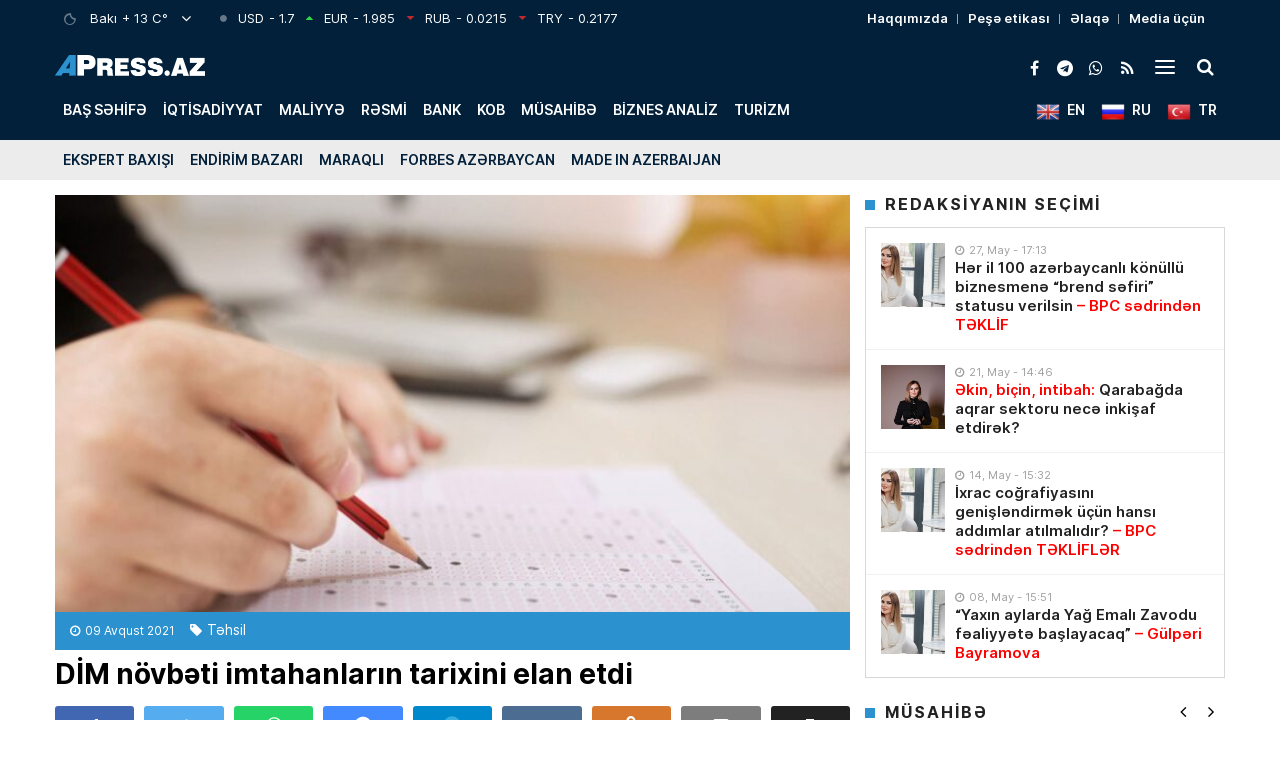

--- FILE ---
content_type: text/html; charset=UTF-8
request_url: https://apress.az/dim-novbeti-imtahanlarin-tarixini-elan-etdi
body_size: 25240
content:
<!DOCTYPE html>
<html lang="az">
<head>
<meta http-equiv="Content-Type" content="text/html; charset=utf-8">
<meta http-equiv="X-UA-Compatible" content="IE=edge">
<meta name="viewport" content="width=device-width, initial-scale=1, maximum-scale=1, user-scalable=no, shrink-to-fit=no">
<title>DİM növbəti imtahanların tarixini elan etdi &#x2d; APRESS.AZ</title>
<meta http-equiv="x-dns-prefetch-control" content="on">
<link rel="dns-prefetch" href="//apis.google.com">
<link rel="dns-prefetch" href="//google-analytics.com">
<link rel="dns-prefetch" href="//www.google-analytics.com">
<link rel="dns-prefetch" href="//ssl.google-analytics.com">
<link rel="dns-prefetch" href="//cdnjs.cloudflare.com">
<link rel="dns-prefetch" href="//ajax.cloudflare.com">
<link rel="dns-prefetch" href="//connect.facebook.net">
<link rel="dns-prefetch" href="//platform.twitter.com">
<link rel="dns-prefetch" href="//syndication.twitter.com">
<link rel="dns-prefetch" href="//player.vimeo.com">
<link rel="dns-prefetch" href="//youtube.com">
<link rel="dns-prefetch" href="//www.youtube.com">
<link rel="dns-prefetch" href="//platform.instagram.com">
<link rel="dns-prefetch" href="//api.w.org">
<link rel="dns-prefetch" href="//s0.wp.com">
<link rel="dns-prefetch" href="//stats.wp.com">
<link rel="dns-prefetch" href="//liveinternet.ru">
<link rel="dns-prefetch" href="//www.liveinternet.ru">
<link rel="dns-prefetch" href="//counter.yadro.ru">
<link rel="dns-prefetch" href="//ilk10.az">
<link rel="dns-prefetch" href="//www.ilk10.az">
<link rel="dns-prefetch" href="//top.mail.ru">
<link rel="dns-prefetch" href="//top-fwz1.mail.ru">
<link rel="dns-prefetch" href="//metrika.yandex.ru">
<link rel="dns-prefetch" href="//informer.yandex.ru">
<link rel="dns-prefetch" href="//mc.yandex.ru">
<link rel="dns-prefetch" href="//certify.alexametrics.com">
<link rel="dns-prefetch" href="//certify-js.alexametrics.com">
<link rel="dns-prefetch" href="//adsgarden.com">
<link rel="dns-prefetch" href="//code.adsgarden.com">
<link rel="dns-prefetch" href="//adservice.google.com">
<link rel="dns-prefetch" href="//pagead2.googlesyndication.com">
<link rel="dns-prefetch" href="//tpc.googlesyndication.com">
<meta name="robots" content="max-snippet:-1,max-image-preview:standard,max-video-preview:-1" />
<meta name="description" content="D&ouml;vlət İmtahan Mərkəzi tərəfindən 11 avqust 2021-ci il tarixində &uuml;mumi (9 illik) orta təhsil səviyyəsi &uuml;zrə aşağıdakı imtahanların ke&ccedil;irilməsi nəzərdə tutulub." />
<meta property="og:image" content="https://apress.az/public/cloud/2021/08/apress_d8a0714efd4a766cfb8e3088e105f728_b0h358svcwoat17ygfer.jpg" />
<meta property="og:image:width" content="1620" />
<meta property="og:image:height" content="1080" />
<meta property="og:locale" content="az_AZ" />
<meta property="og:type" content="article" />
<meta property="og:title" content="DİM növbəti imtahanların tarixini elan etdi" />
<meta property="og:description" content="D&ouml;vlət İmtahan Mərkəzi tərəfindən 11 avqust 2021-ci il tarixində &uuml;mumi (9 illik) orta təhsil səviyyəsi &uuml;zrə aşağıdakı imtahanların ke&ccedil;irilməsi nəzərdə tutulub. DİM-dən APress.az-a verilən məlumata&#8230;" />
<meta property="og:url" content="https://apress.az/dim-novbeti-imtahanlarin-tarixini-elan-etdi" />
<meta property="og:site_name" content="APRESS.AZ" />
<meta property="og:updated_time" content="2021-08-09T06:23+00:00" />
<meta property="article:publisher" content="https://www.facebook.com/apress.az" />
<meta property="article:published_time" content="2021-08-09T06:23+00:00" />
<meta property="article:modified_time" content="2021-08-09T06:23+00:00" />
<meta name="twitter:card" content="summary_large_image" />
<meta name="twitter:site" content="@apressaz" />
<meta name="twitter:title" content="DİM növbəti imtahanların tarixini elan etdi" />
<meta name="twitter:description" content="D&ouml;vlət İmtahan Mərkəzi tərəfindən 11 avqust 2021-ci il tarixində &uuml;mumi (9 illik) orta təhsil səviyyəsi &uuml;zrə aşağıdakı imtahanların ke&ccedil;irilməsi nəzərdə tutulub. DİM-dən APress.az-a verilən məlumata&#8230;" />
<meta name="twitter:image" content="https://apress.az/public/cloud/2021/08/apress_d8a0714efd4a766cfb8e3088e105f728_b0h358svcwoat17ygfer.jpg" />
<meta name="twitter:image:width" content="1620" />
<meta name="twitter:image:height" content="1080" />
<link rel="canonical" href="https://apress.az/dim-novbeti-imtahanlarin-tarixini-elan-etdi" />
<script type="application/ld+json">{"@context":"https://schema.org","@type":"BreadcrumbList","itemListElement":[{"@type":"ListItem","position":1,"item":{"@id":"https://apress.az/","name":"APRESS.AZ"}},{"@type":"ListItem","position":2,"item":{"@id":"https://apress.az/tehsil","name":"T\u0259hsil"}},{"@type":"ListItem","position":3,"item":{"@id":"https://apress.az/dim-novbeti-imtahanlarin-tarixini-elan-etdi","name":"D\u0130M n\u00f6vb\u0259ti imtahanlar\u0131n tarixini elan etdi"}}]}</script>
<meta name="google-site-verification" content="dWG7n9jYvkefVu7csIIRYIdCbj45PC9bpUA_EmsNLEY" />
<meta name="msvalidate.01" content="0E6FA7D444B21F6EC2AFA5AB32CC2F20" />
<meta name="yandex-verification" content="0374dfa3b25b886a" />

<script type="application/ld+json">{ "@context": "https://schema.org", "@type": "NewsArticle", "mainEntityOfPage": { "@type": "WebPage", "@id": "https://apress.az/dim-novbeti-imtahanlarin-tarixini-elan-etdi" }, "headline": "DİM növbəti imtahanların tarixini elan etdi", "image": [ "https://apress.az/public/cloud/2021/08/apress_d8a0714efd4a766cfb8e3088e105f728_b0h358svcwoat17ygfer.jpg" ], "datePublished": "2021-08-09T10:23:18+04:00", "dateModified": "2021-08-09T10:23:18+04:00", "author": { "@type": "Person", "name": "" }, "publisher": { "@type": "Organization", "name": "", "logo": {   "@type": "ImageObject",   "url": "https://apress.az/public/cloud/2021/02/apress_9ad90d83e9b5271ddaff7028b477515d_v2j70egs5la9t3k6cyz8.png" } }, "description": "D&ouml;vlət İmtahan Mərkəzi tərəfindən 11 avqust 2021-ci il tarixində &uuml;mumi (9 illik) orta təhsil səviyyəsi &uuml;zrə aşağıdakı imtahanların ke&ccedil;irilməsi nəzərdə tutulub." } </script>
<link rel="apple-touch-icon" sizes="180x180" href="https://apress.az/public/front/main/assets/manifest/apple-touch-icon.png">
<link rel="icon" type="image/png" sizes="32x32" href="https://apress.az/public/front/main/assets/manifest/favicon-32x32.png">
<link rel="icon" type="image/png" sizes="16x16" href="https://apress.az/public/front/main/assets/manifest/favicon-16x16.png">
<link rel="manifest" href="https://apress.az/public/front/main/assets/manifest/site.webmanifest">
<link rel="mask-icon" href="https://apress.az/public/front/main/assets/manifest/safari-pinned-tab.svg" color="#f7f6f6">
<link rel="shortcut icon" href="https://apress.az/public/front/main/assets/manifest/favicon.ico">
<meta name="apple-mobile-web-app-title" content="APRESS.AZ">
<meta name="application-name" content="APRESS.AZ">
<meta name="msapplication-TileColor" content="#f7f6f6">
<meta name="msapplication-TileImage" content="https://apress.az/public/front/main/assets/manifest/mstile-144x144.png">
<meta name="msapplication-config" content="https://apress.az/public/front/main/assets/manifest/browserconfig.xml">
<meta name="theme-color" content="#ffffff">
<link rel="sitemap" type="application/xml" title="Sitemap" href="https://apress.az/sitemap.xml" />
<link rel='stylesheet' href='https://apress.az/public/app/menu-icons/vendor/codeinwp/icon-picker/css/types/font-awesome.min.css?v=90c55aef4dbb6d40cb8faf7a1fff9b69' type='text/css' media='all' />
<link rel='stylesheet' href='https://apress.az/public/app/menu-icons/css/extra.min.css?v=90c55aef4dbb6d40cb8faf7a1fff9b69' type='text/css' media='all' />
<style id='global-styles-inline-css' type='text/css'>
body{--wp--preset--color--black: #000000;--wp--preset--color--cyan-bluish-gray: #abb8c3;--wp--preset--color--white: #ffffff;--wp--preset--color--pale-pink: #f78da7;--wp--preset--color--vivid-red: #cf2e2e;--wp--preset--color--luminous-vivid-orange: #ff6900;--wp--preset--color--luminous-vivid-amber: #fcb900;--wp--preset--color--light-green-cyan: #7bdcb5;--wp--preset--color--vivid-green-cyan: #00d084;--wp--preset--color--pale-cyan-blue: #8ed1fc;--wp--preset--color--vivid-cyan-blue: #0693e3;--wp--preset--color--vivid-purple: #9b51e0;--wp--preset--gradient--vivid-cyan-blue-to-vivid-purple: linear-gradient(135deg,rgba(6,147,227,1) 0%,rgb(155,81,224) 100%);--wp--preset--gradient--light-green-cyan-to-vivid-green-cyan: linear-gradient(135deg,rgb(122,220,180) 0%,rgb(0,208,130) 100%);--wp--preset--gradient--luminous-vivid-amber-to-luminous-vivid-orange: linear-gradient(135deg,rgba(252,185,0,1) 0%,rgba(255,105,0,1) 100%);--wp--preset--gradient--luminous-vivid-orange-to-vivid-red: linear-gradient(135deg,rgba(255,105,0,1) 0%,rgb(207,46,46) 100%);--wp--preset--gradient--very-light-gray-to-cyan-bluish-gray: linear-gradient(135deg,rgb(238,238,238) 0%,rgb(169,184,195) 100%);--wp--preset--gradient--cool-to-warm-spectrum: linear-gradient(135deg,rgb(74,234,220) 0%,rgb(151,120,209) 20%,rgb(207,42,186) 40%,rgb(238,44,130) 60%,rgb(251,105,98) 80%,rgb(254,248,76) 100%);--wp--preset--gradient--blush-light-purple: linear-gradient(135deg,rgb(255,206,236) 0%,rgb(152,150,240) 100%);--wp--preset--gradient--blush-bordeaux: linear-gradient(135deg,rgb(254,205,165) 0%,rgb(254,45,45) 50%,rgb(107,0,62) 100%);--wp--preset--gradient--luminous-dusk: linear-gradient(135deg,rgb(255,203,112) 0%,rgb(199,81,192) 50%,rgb(65,88,208) 100%);--wp--preset--gradient--pale-ocean: linear-gradient(135deg,rgb(255,245,203) 0%,rgb(182,227,212) 50%,rgb(51,167,181) 100%);--wp--preset--gradient--electric-grass: linear-gradient(135deg,rgb(202,248,128) 0%,rgb(113,206,126) 100%);--wp--preset--gradient--midnight: linear-gradient(135deg,rgb(2,3,129) 0%,rgb(40,116,252) 100%);--wp--preset--duotone--dark-grayscale: url('#wp-duotone-dark-grayscale');--wp--preset--duotone--grayscale: url('#wp-duotone-grayscale');--wp--preset--duotone--purple-yellow: url('#wp-duotone-purple-yellow');--wp--preset--duotone--blue-red: url('#wp-duotone-blue-red');--wp--preset--duotone--midnight: url('#wp-duotone-midnight');--wp--preset--duotone--magenta-yellow: url('#wp-duotone-magenta-yellow');--wp--preset--duotone--purple-green: url('#wp-duotone-purple-green');--wp--preset--duotone--blue-orange: url('#wp-duotone-blue-orange');--wp--preset--font-size--small: 13px;--wp--preset--font-size--medium: 20px;--wp--preset--font-size--large: 36px;--wp--preset--font-size--x-large: 42px;}.has-black-color{color: var(--wp--preset--color--black) !important;}.has-cyan-bluish-gray-color{color: var(--wp--preset--color--cyan-bluish-gray) !important;}.has-white-color{color: var(--wp--preset--color--white) !important;}.has-pale-pink-color{color: var(--wp--preset--color--pale-pink) !important;}.has-vivid-red-color{color: var(--wp--preset--color--vivid-red) !important;}.has-luminous-vivid-orange-color{color: var(--wp--preset--color--luminous-vivid-orange) !important;}.has-luminous-vivid-amber-color{color: var(--wp--preset--color--luminous-vivid-amber) !important;}.has-light-green-cyan-color{color: var(--wp--preset--color--light-green-cyan) !important;}.has-vivid-green-cyan-color{color: var(--wp--preset--color--vivid-green-cyan) !important;}.has-pale-cyan-blue-color{color: var(--wp--preset--color--pale-cyan-blue) !important;}.has-vivid-cyan-blue-color{color: var(--wp--preset--color--vivid-cyan-blue) !important;}.has-vivid-purple-color{color: var(--wp--preset--color--vivid-purple) !important;}.has-black-background-color{background-color: var(--wp--preset--color--black) !important;}.has-cyan-bluish-gray-background-color{background-color: var(--wp--preset--color--cyan-bluish-gray) !important;}.has-white-background-color{background-color: var(--wp--preset--color--white) !important;}.has-pale-pink-background-color{background-color: var(--wp--preset--color--pale-pink) !important;}.has-vivid-red-background-color{background-color: var(--wp--preset--color--vivid-red) !important;}.has-luminous-vivid-orange-background-color{background-color: var(--wp--preset--color--luminous-vivid-orange) !important;}.has-luminous-vivid-amber-background-color{background-color: var(--wp--preset--color--luminous-vivid-amber) !important;}.has-light-green-cyan-background-color{background-color: var(--wp--preset--color--light-green-cyan) !important;}.has-vivid-green-cyan-background-color{background-color: var(--wp--preset--color--vivid-green-cyan) !important;}.has-pale-cyan-blue-background-color{background-color: var(--wp--preset--color--pale-cyan-blue) !important;}.has-vivid-cyan-blue-background-color{background-color: var(--wp--preset--color--vivid-cyan-blue) !important;}.has-vivid-purple-background-color{background-color: var(--wp--preset--color--vivid-purple) !important;}.has-black-border-color{border-color: var(--wp--preset--color--black) !important;}.has-cyan-bluish-gray-border-color{border-color: var(--wp--preset--color--cyan-bluish-gray) !important;}.has-white-border-color{border-color: var(--wp--preset--color--white) !important;}.has-pale-pink-border-color{border-color: var(--wp--preset--color--pale-pink) !important;}.has-vivid-red-border-color{border-color: var(--wp--preset--color--vivid-red) !important;}.has-luminous-vivid-orange-border-color{border-color: var(--wp--preset--color--luminous-vivid-orange) !important;}.has-luminous-vivid-amber-border-color{border-color: var(--wp--preset--color--luminous-vivid-amber) !important;}.has-light-green-cyan-border-color{border-color: var(--wp--preset--color--light-green-cyan) !important;}.has-vivid-green-cyan-border-color{border-color: var(--wp--preset--color--vivid-green-cyan) !important;}.has-pale-cyan-blue-border-color{border-color: var(--wp--preset--color--pale-cyan-blue) !important;}.has-vivid-cyan-blue-border-color{border-color: var(--wp--preset--color--vivid-cyan-blue) !important;}.has-vivid-purple-border-color{border-color: var(--wp--preset--color--vivid-purple) !important;}.has-vivid-cyan-blue-to-vivid-purple-gradient-background{background: var(--wp--preset--gradient--vivid-cyan-blue-to-vivid-purple) !important;}.has-light-green-cyan-to-vivid-green-cyan-gradient-background{background: var(--wp--preset--gradient--light-green-cyan-to-vivid-green-cyan) !important;}.has-luminous-vivid-amber-to-luminous-vivid-orange-gradient-background{background: var(--wp--preset--gradient--luminous-vivid-amber-to-luminous-vivid-orange) !important;}.has-luminous-vivid-orange-to-vivid-red-gradient-background{background: var(--wp--preset--gradient--luminous-vivid-orange-to-vivid-red) !important;}.has-very-light-gray-to-cyan-bluish-gray-gradient-background{background: var(--wp--preset--gradient--very-light-gray-to-cyan-bluish-gray) !important;}.has-cool-to-warm-spectrum-gradient-background{background: var(--wp--preset--gradient--cool-to-warm-spectrum) !important;}.has-blush-light-purple-gradient-background{background: var(--wp--preset--gradient--blush-light-purple) !important;}.has-blush-bordeaux-gradient-background{background: var(--wp--preset--gradient--blush-bordeaux) !important;}.has-luminous-dusk-gradient-background{background: var(--wp--preset--gradient--luminous-dusk) !important;}.has-pale-ocean-gradient-background{background: var(--wp--preset--gradient--pale-ocean) !important;}.has-electric-grass-gradient-background{background: var(--wp--preset--gradient--electric-grass) !important;}.has-midnight-gradient-background{background: var(--wp--preset--gradient--midnight) !important;}.has-small-font-size{font-size: var(--wp--preset--font-size--small) !important;}.has-medium-font-size{font-size: var(--wp--preset--font-size--medium) !important;}.has-large-font-size{font-size: var(--wp--preset--font-size--large) !important;}.has-x-large-font-size{font-size: var(--wp--preset--font-size--x-large) !important;}
</style>
<link rel='stylesheet' href='https://apress.az/public/front/main/assets/css/bootstrap.min.css?v=90c55aef4dbb6d40cb8faf7a1fff9b69' type='text/css' media='all' />
<link rel='stylesheet' href='https://apress.az/public/front/main/assets/css/fonts.min.css?v=90c55aef4dbb6d40cb8faf7a1fff9b69' type='text/css' media='all' />
<link rel='stylesheet' href='https://apress.az/public/front/main/assets/css/icons.min.css?v=90c55aef4dbb6d40cb8faf7a1fff9b69' type='text/css' media='all' />
<link rel='stylesheet' href='https://apress.az/public/front/main/assets/css/fotorama.min.css?v=90c55aef4dbb6d40cb8faf7a1fff9b69' type='text/css' media='all' />
<link rel='stylesheet' href='https://apress.az/public/front/main/assets/css/swiper.min.css?v=90c55aef4dbb6d40cb8faf7a1fff9b69' type='text/css' media='all' />
<link rel='stylesheet' href='https://apress.az/public/front/main/assets/css/carousel.min.css?v=90c55aef4dbb6d40cb8faf7a1fff9b69' type='text/css' media='all' />
<link rel='stylesheet' href='https://apress.az/public/front/main/assets/css/animate.min.css?v=90c55aef4dbb6d40cb8faf7a1fff9b69' type='text/css' media='all' />
<link rel='stylesheet' href='https://apress.az/public/front/main/assets/css/fancybox.min.css?v=90c55aef4dbb6d40cb8faf7a1fff9b69' type='text/css' media='all' />
<link rel='stylesheet' href='https://apress.az/public/front/main/assets/css/hamburgers.min.css?v=90c55aef4dbb6d40cb8faf7a1fff9b69' type='text/css' media='all' />
<link rel='stylesheet' href='https://apress.az/public/front/main/assets/css/app.min.css?v=90c55aef4dbb6d40cb8faf7a1fff9b69' type='text/css' media='all' />
<link rel='stylesheet' href='https://apress.az/public/front/main/assets/css/app-res.min.css?v=90c55aef4dbb6d40cb8faf7a1fff9b69' type='text/css' media='all' />
<script type="56b4d18ad0664845ab3d923f-text/javascript">if (document.location.protocol != "https:") {document.location = document.URL.replace(/^http:/i, "https:");}</script>
      <meta name="onesignal" content="wordpress-plugin"/>
            <script type="56b4d18ad0664845ab3d923f-text/javascript">

      window.OneSignal = window.OneSignal || [];

      OneSignal.push( function() {
        OneSignal.SERVICE_WORKER_UPDATER_PATH = "OneSignalSDKUpdaterWorker.js.php";
                      OneSignal.SERVICE_WORKER_PATH = "OneSignalSDKWorker.js.php";
                      OneSignal.SERVICE_WORKER_PARAM = { scope: "/" };
        OneSignal.setDefaultNotificationUrl("https://apress.az");
        var oneSignal_options = {};
        window._oneSignalInitOptions = oneSignal_options;

        oneSignal_options['wordpress'] = true;
oneSignal_options['appId'] = '27f48e33-4f4e-4844-85a6-7176e7c02432';
oneSignal_options['allowLocalhostAsSecureOrigin'] = true;
oneSignal_options['welcomeNotification'] = { };
oneSignal_options['welcomeNotification']['title'] = "APress.az";
oneSignal_options['welcomeNotification']['message'] = "Abunəlik üçün təşəkkür edirik";
oneSignal_options['welcomeNotification']['url'] = "https://apress.az/";
oneSignal_options['path'] = "https://apress.az/public/app/onesignal-free-web-push-notifications/sdk_files/";
oneSignal_options['promptOptions'] = { };
oneSignal_options['promptOptions']['actionMessage'] = "Ölkədə və dünyada baş verən hadisələrdən xəbərdar olmaq istərdinizmi?";
oneSignal_options['promptOptions']['exampleNotificationTitleDesktop'] = "Bu bir nümunədir";
oneSignal_options['promptOptions']['exampleNotificationMessageDesktop'] = "Bu bir abunəlik nümunəsidir";
oneSignal_options['promptOptions']['exampleNotificationTitleMobile'] = "APress.az";
oneSignal_options['promptOptions']['exampleNotificationMessageMobile'] = "Bu bir abunəlik nümunəsidir";
oneSignal_options['promptOptions']['exampleNotificationCaption'] = "(Abunəlik imtina edilə biləndir)";
oneSignal_options['promptOptions']['acceptButtonText'] = "BƏLİ";
oneSignal_options['promptOptions']['cancelButtonText'] = "DAHA SONRA";
oneSignal_options['promptOptions']['siteName'] = "https://apress.az/";
oneSignal_options['promptOptions']['autoAcceptTitle'] = "BƏLİ";
                OneSignal.init(window._oneSignalInitOptions);
                OneSignal.showSlidedownPrompt();      });

      function documentInitOneSignal() {
        var oneSignal_elements = document.getElementsByClassName("OneSignal-prompt");

        var oneSignalLinkClickHandler = function(event) { OneSignal.push(['registerForPushNotifications']); event.preventDefault(); };        for(var i = 0; i < oneSignal_elements.length; i++)
          oneSignal_elements[i].addEventListener('click', oneSignalLinkClickHandler, false);
      }

      if (document.readyState === 'complete') {
           documentInitOneSignal();
      }
      else {
           window.addEventListener("load", function(event){
               documentInitOneSignal();
          });
      }
    </script>

<!--[if lt IE 9]>
<script src="https://apress.az/public/front/main/assets/js/html5shiv.min.js"></script>
<script src="https://apress.az/public/front/main/assets/js/respond.min.js"></script>
<![endif]-->
<!-- Global site tag (gtag.js) - Google Analytics -->
<script async src="https://www.googletagmanager.com/gtag/js?id=UA-191717976-1" type="56b4d18ad0664845ab3d923f-text/javascript"></script>
<script type="56b4d18ad0664845ab3d923f-text/javascript">
  window.dataLayer = window.dataLayer || [];
  function gtag(){dataLayer.push(arguments);}
  gtag('js', new Date());

  gtag('config', 'UA-191717976-1');
</script>

	
</head>

<body id="app" class="post-template-default single single-post postid-16155 single-format-standard app" >
<script type="56b4d18ad0664845ab3d923f-text/javascript">
  window.fbAsyncInit = function() {
    FB.init({
      appId      : '201152105134482',
      xfbml      : true,
      version    : 'v22.0'
    });
    FB.AppEvents.logPageView();
  };

  (function(d, s, id){
     var js, fjs = d.getElementsByTagName(s)[0];
     if (d.getElementById(id)) {return;}
     js = d.createElement(s); js.id = id;
     js.src = "https://connect.facebook.net/en_US/sdk.js";
     fjs.parentNode.insertBefore(js, fjs);
   }(document, 'script', 'facebook-jssdk'));
</script>

<div id="app-overlay"></div>
<nav id="mobile" class="mobile-block"><div class="mobile-search clearfix">
<form role="search" method="get" class="search-form" action="https://apress.az/">
    <input type="search" class="search-field" autocomplete="off" minlength="3" placeholder="Axtar..." value="" name="s" />
	<button type="submit" class="search-submit"><i class="fa fa-search" aria-hidden="true"></i></button>
</form></div><div class="mobile-inner clearfix"><ul id="mobile-menu-navigation" class="mobile-menu-class"><li id="menu-item-91" class="menu-item menu-item-type-custom menu-item-object-custom menu-item-home menu-item-91"><a href="https://apress.az/" itemprop="url">Baş səhifə</a></li>
<li id="menu-item-22740" class="menu-item menu-item-type-taxonomy menu-item-object-category menu-item-22740"><a href="https://apress.az/iqtisadiyyat" itemprop="url">İqtisadiyyat</a></li>
<li id="menu-item-22741" class="menu-item menu-item-type-taxonomy menu-item-object-category menu-item-22741"><a href="https://apress.az/maliyye" itemprop="url">Maliyyə</a></li>
<li id="menu-item-22742" class="menu-item menu-item-type-taxonomy menu-item-object-category menu-item-22742"><a href="https://apress.az/resmi" itemprop="url">Rəsmi</a></li>
<li id="menu-item-22743" class="menu-item menu-item-type-taxonomy menu-item-object-category menu-item-22743"><a href="https://apress.az/bank" itemprop="url">Bank</a></li>
<li id="menu-item-22744" class="menu-item menu-item-type-taxonomy menu-item-object-category menu-item-22744"><a href="https://apress.az/kob" itemprop="url">KOB</a></li>
<li id="menu-item-22745" class="menu-item menu-item-type-taxonomy menu-item-object-category menu-item-22745"><a href="https://apress.az/musahibe" itemprop="url">Müsahibə</a></li>
<li id="menu-item-22746" class="menu-item menu-item-type-taxonomy menu-item-object-category menu-item-22746"><a href="https://apress.az/biznes-analiz" itemprop="url">Biznes analiz</a></li>
<li id="menu-item-22747" class="menu-item menu-item-type-taxonomy menu-item-object-category menu-item-22747"><a href="https://apress.az/turizm" itemprop="url">Turizm</a></li>
<li id="menu-item-22748" class="menu-item menu-item-type-taxonomy menu-item-object-category menu-item-22748"><a href="https://apress.az/ekspert-baxisi" itemprop="url">Ekspert baxışı</a></li>
<li id="menu-item-22749" class="menu-item menu-item-type-taxonomy menu-item-object-category menu-item-22749"><a href="https://apress.az/endirim-bazari" itemprop="url">Endirim bazarı</a></li>
<li id="menu-item-22750" class="menu-item menu-item-type-taxonomy menu-item-object-category menu-item-22750"><a href="https://apress.az/maraqli" itemprop="url">Maraqlı</a></li>
<li id="menu-item-22751" class="menu-item menu-item-type-taxonomy menu-item-object-category menu-item-22751"><a href="https://apress.az/forbes-azerbaycan" itemprop="url">Forbes Azərbaycan</a></li>
<li id="menu-item-22752" class="menu-item menu-item-type-taxonomy menu-item-object-category menu-item-22752"><a href="https://apress.az/made-in-azerbaijan" itemprop="url">MADE IN AZERBAIJAN</a></li>
<li id="menu-item-147" class="menu-item menu-item-type-taxonomy menu-item-object-category menu-item-147"><a href="https://apress.az/en" itemprop="url"><span>EN</span><img width="64" height="64" src="https://apress.az/public/cloud/2021/03/apress_aa2f44427d51c9d285a7bfcf03b54fe1_mi3cpteya0usvfx9rq5j.png" class="_mi _after _image" alt="" loading="lazy" aria-hidden="true" style="vertical-align:text-top;" /></a></li>
<li id="menu-item-148" class="menu-item menu-item-type-taxonomy menu-item-object-category menu-item-148"><a href="https://apress.az/ru" itemprop="url"><span>RU</span><img width="64" height="64" src="https://apress.az/public/cloud/2021/03/apress_43a2f42745dbfed2faa1a3f6919c5d3f_oxt3kzc470vawg1y9pih.png" class="_mi _after _image" alt="" loading="lazy" aria-hidden="true" style="vertical-align:text-top;" /></a></li>
<li id="menu-item-149" class="menu-item menu-item-type-taxonomy menu-item-object-category menu-item-149"><a href="https://apress.az/tr" itemprop="url"><span>TR</span><img width="64" height="64" src="https://apress.az/public/cloud/2021/03/apress_8bc45b4bf18250702725e0ed175c884b_yxbl56ps3rqmguhz40te.png" class="_mi _after _image" alt="" loading="lazy" aria-hidden="true" style="vertical-align:text-top;" /></a></li>
<li id="menu-item-89" class="menu-item menu-item-type-post_type menu-item-object-page menu-item-has-children menu-item-89"><a href="https://apress.az/haqqimizda" itemprop="url">Biz kimik?</a>
<ul class="sub-menu">
	<li id="menu-item-88" class="menu-item menu-item-type-post_type menu-item-object-page menu-item-88"><a href="https://apress.az/haqqimizda" itemprop="url">Haqqımızda</a></li>
	<li id="menu-item-87" class="menu-item menu-item-type-post_type menu-item-object-page menu-item-87"><a href="https://apress.az/elaqe" itemprop="url">Əlaqə</a></li>
	<li id="menu-item-86" class="menu-item menu-item-type-post_type menu-item-object-page menu-item-86"><a href="https://apress.az/media-ucun" itemprop="url">Media üçün</a></li>
</ul>
</li>
<li id="menu-item-90" class="menu-item menu-item-type-custom menu-item-object-custom menu-item-has-children menu-item-90"><a href="#" itemprop="url">Keçidlər</a>
<ul class="sub-menu">
	<li id="menu-item-83" class="menu-item menu-item-type-post_type menu-item-object-page menu-item-83"><a href="https://apress.az/mezenne" itemprop="url">Məzənnə</a></li>
	<li id="menu-item-85" class="menu-item menu-item-type-post_type menu-item-object-page menu-item-85"><a href="https://apress.az/hava" itemprop="url">Hava</a></li>
	<li id="menu-item-84" class="menu-item menu-item-type-post_type menu-item-object-page menu-item-84"><a href="https://apress.az/hava-dunya" itemprop="url">Hava (Dünya)</a></li>
</ul>
</li>
</ul></div></nav><header id="header" class="header-class">
<div class="top-bar">
	<div class="container">
		<div class="row">
			<div class="left-block">
			<div class="weather-block">
			<div class="weather-view">
			<a href="https://apress.az/hava" class="weatherStatus">
							<span class="weather-icon"><i class="weathericon" id="01n"></i></span>
				<span class="weather-name">Bakı</span>
				<span class="weather-temperature">+ 13 C&deg;</span>
							</a>
			<button class="weather-open"><i class="fa fa-angle-down"></i></button>
			</div>
			<div class="weather-list">
			<ul>
				<li onclick="if (!window.__cfRLUnblockHandlers) return false; getWeather(1)" data-cf-modified-56b4d18ad0664845ab3d923f-="">Ağcabədi</li>
				<li onclick="if (!window.__cfRLUnblockHandlers) return false; getWeather(2)" data-cf-modified-56b4d18ad0664845ab3d923f-="">Ağdam</li>
				<li onclick="if (!window.__cfRLUnblockHandlers) return false; getWeather(3)" data-cf-modified-56b4d18ad0664845ab3d923f-="">Ağdaş</li>
				<li onclick="if (!window.__cfRLUnblockHandlers) return false; getWeather(4)" data-cf-modified-56b4d18ad0664845ab3d923f-="">Ağstafa</li>
				<li onclick="if (!window.__cfRLUnblockHandlers) return false; getWeather(5)" data-cf-modified-56b4d18ad0664845ab3d923f-="">Bakı</li>
				<li onclick="if (!window.__cfRLUnblockHandlers) return false; getWeather(6)" data-cf-modified-56b4d18ad0664845ab3d923f-="">Beyləqan</li>
				<li onclick="if (!window.__cfRLUnblockHandlers) return false; getWeather(7)" data-cf-modified-56b4d18ad0664845ab3d923f-="">Bərdə</li>
				<li onclick="if (!window.__cfRLUnblockHandlers) return false; getWeather(8)" data-cf-modified-56b4d18ad0664845ab3d923f-="">Cəbrayıl</li>
				<li onclick="if (!window.__cfRLUnblockHandlers) return false; getWeather(9)" data-cf-modified-56b4d18ad0664845ab3d923f-="">Daşkəsən</li>
				<li onclick="if (!window.__cfRLUnblockHandlers) return false; getWeather(10)" data-cf-modified-56b4d18ad0664845ab3d923f-="">Füzuli</li>
				<li onclick="if (!window.__cfRLUnblockHandlers) return false; getWeather(11)" data-cf-modified-56b4d18ad0664845ab3d923f-="">Göyçay</li>
				<li onclick="if (!window.__cfRLUnblockHandlers) return false; getWeather(12)" data-cf-modified-56b4d18ad0664845ab3d923f-="">Gədəbəy</li>
				<li onclick="if (!window.__cfRLUnblockHandlers) return false; getWeather(13)" data-cf-modified-56b4d18ad0664845ab3d923f-="">Gəncə</li>
				<li onclick="if (!window.__cfRLUnblockHandlers) return false; getWeather(14)" data-cf-modified-56b4d18ad0664845ab3d923f-="">Hacıqabul</li>
				<li onclick="if (!window.__cfRLUnblockHandlers) return false; getWeather(15)" data-cf-modified-56b4d18ad0664845ab3d923f-="">İmişli</li>
				<li onclick="if (!window.__cfRLUnblockHandlers) return false; getWeather(16)" data-cf-modified-56b4d18ad0664845ab3d923f-="">Kürdəmir</li>
				<li onclick="if (!window.__cfRLUnblockHandlers) return false; getWeather(17)" data-cf-modified-56b4d18ad0664845ab3d923f-="">Kəlbəcər</li>
				<li onclick="if (!window.__cfRLUnblockHandlers) return false; getWeather(18)" data-cf-modified-56b4d18ad0664845ab3d923f-="">Laçın</li>
				<li onclick="if (!window.__cfRLUnblockHandlers) return false; getWeather(19)" data-cf-modified-56b4d18ad0664845ab3d923f-="">Lerik</li>
				<li onclick="if (!window.__cfRLUnblockHandlers) return false; getWeather(20)" data-cf-modified-56b4d18ad0664845ab3d923f-="">Lənkəran</li>
				<li onclick="if (!window.__cfRLUnblockHandlers) return false; getWeather(21)" data-cf-modified-56b4d18ad0664845ab3d923f-="">Masallı</li>
				<li onclick="if (!window.__cfRLUnblockHandlers) return false; getWeather(22)" data-cf-modified-56b4d18ad0664845ab3d923f-="">Naftalan</li>
				<li onclick="if (!window.__cfRLUnblockHandlers) return false; getWeather(23)" data-cf-modified-56b4d18ad0664845ab3d923f-="">Naxçıvan</li>
				<li onclick="if (!window.__cfRLUnblockHandlers) return false; getWeather(24)" data-cf-modified-56b4d18ad0664845ab3d923f-="">Qazax</li>
				<li onclick="if (!window.__cfRLUnblockHandlers) return false; getWeather(25)" data-cf-modified-56b4d18ad0664845ab3d923f-="">Quba</li>
				<li onclick="if (!window.__cfRLUnblockHandlers) return false; getWeather(26)" data-cf-modified-56b4d18ad0664845ab3d923f-="">Qubadlı</li>
				<li onclick="if (!window.__cfRLUnblockHandlers) return false; getWeather(27)" data-cf-modified-56b4d18ad0664845ab3d923f-="">Qusar</li>
				<li onclick="if (!window.__cfRLUnblockHandlers) return false; getWeather(28)" data-cf-modified-56b4d18ad0664845ab3d923f-="">Qəbələ</li>
				<li onclick="if (!window.__cfRLUnblockHandlers) return false; getWeather(29)" data-cf-modified-56b4d18ad0664845ab3d923f-="">Saatlı</li>
				<li onclick="if (!window.__cfRLUnblockHandlers) return false; getWeather(30)" data-cf-modified-56b4d18ad0664845ab3d923f-="">Şabran</li>
				<li onclick="if (!window.__cfRLUnblockHandlers) return false; getWeather(31)" data-cf-modified-56b4d18ad0664845ab3d923f-="">Salyan</li>
				<li onclick="if (!window.__cfRLUnblockHandlers) return false; getWeather(32)" data-cf-modified-56b4d18ad0664845ab3d923f-="">Şamaxı</li>
				<li onclick="if (!window.__cfRLUnblockHandlers) return false; getWeather(33)" data-cf-modified-56b4d18ad0664845ab3d923f-="">Siyəzən</li>
				<li onclick="if (!window.__cfRLUnblockHandlers) return false; getWeather(34)" data-cf-modified-56b4d18ad0664845ab3d923f-="">Sumqayıt</li>
				<li onclick="if (!window.__cfRLUnblockHandlers) return false; getWeather(35)" data-cf-modified-56b4d18ad0664845ab3d923f-="">Şuşa</li>
				<li onclick="if (!window.__cfRLUnblockHandlers) return false; getWeather(36)" data-cf-modified-56b4d18ad0664845ab3d923f-="">Şəki</li>
				<li onclick="if (!window.__cfRLUnblockHandlers) return false; getWeather(37)" data-cf-modified-56b4d18ad0664845ab3d923f-="">Xaçmaz</li>
				<li onclick="if (!window.__cfRLUnblockHandlers) return false; getWeather(38)" data-cf-modified-56b4d18ad0664845ab3d923f-="">Xankəndi</li>
				<li onclick="if (!window.__cfRLUnblockHandlers) return false; getWeather(39)" data-cf-modified-56b4d18ad0664845ab3d923f-="">Xızı</li>
				<li onclick="if (!window.__cfRLUnblockHandlers) return false; getWeather(40)" data-cf-modified-56b4d18ad0664845ab3d923f-="">Xocalı</li>
				<li onclick="if (!window.__cfRLUnblockHandlers) return false; getWeather(41)" data-cf-modified-56b4d18ad0664845ab3d923f-="">Xocavənd</li>
				<li onclick="if (!window.__cfRLUnblockHandlers) return false; getWeather(42)" data-cf-modified-56b4d18ad0664845ab3d923f-="">Yevlax</li>
				<li onclick="if (!window.__cfRLUnblockHandlers) return false; getWeather(43)" data-cf-modified-56b4d18ad0664845ab3d923f-="">Zaqatala</li>
				<li onclick="if (!window.__cfRLUnblockHandlers) return false; getWeather(44)" data-cf-modified-56b4d18ad0664845ab3d923f-="">Zəngilan</li>
			</ul>
			</div>
			<script type="56b4d18ad0664845ab3d923f-text/javascript">
			function getWeather(id)
				{
					$.get( "https://apress.az/public/front/main/api/weather.php?city_id="+id, function( data ) {
						$(".weatherStatus").html(data);
					});
				}
			</script>
			</div>
			
			<div class="currency-block">
			<div class="currency-view">
			<a href="https://apress.az/mezenne" class="currencyStatus">
							<ul class="currency-list">
				<li>
				<span class="currency-icon"><i class='fa fa-circle'></i></span>
				<span class="currency-name">USD</span>
				<span class="currency-price"> - 1.7</span>
				</li>
				<li>
				<span class="currency-icon"><i class='fa fa-caret-up'></i></span>
				<span class="currency-name">EUR</span>
				<span class="currency-price"> - 1.985</span>
				</li>
				<li>
				<span class="currency-icon"><i class='fa fa-caret-down'></i></span>
				<span class="currency-name">RUB</span>
				<span class="currency-price"> - 0.0215</span>
				</li>
				<li>
				<span class="currency-icon"><i class='fa fa-caret-down'></i></span>
				<span class="currency-name">TRY</span>
				<span class="currency-price"> - 0.2177</span>
				</li>
				</ul>
							</a>
			</div>
			</div>
			
			</div>
			<div class="right-block">
			
			<div class="page-block">
			<ul id="primary-menu-navigation" class="primary-menu-class"><li id="menu-item-39" class="menu-item menu-item-type-post_type menu-item-object-page menu-item-39"><a href="https://apress.az/haqqimizda" itemprop="url">Haqqımızda</a></li>
<li id="menu-item-22759" class="menu-item menu-item-type-post_type menu-item-object-page menu-item-22759"><a href="https://apress.az/pese-etikasi" itemprop="url">Peşə etikası</a></li>
<li id="menu-item-38" class="menu-item menu-item-type-post_type menu-item-object-page menu-item-38"><a href="https://apress.az/elaqe" itemprop="url">Əlaqə</a></li>
<li id="menu-item-37" class="menu-item menu-item-type-post_type menu-item-object-page menu-item-37"><a href="https://apress.az/media-ucun" itemprop="url">Media üçün</a></li>
</ul>			</div>
			
			</div>
		</div>
	</div>
</div>

<div class="middle-bar">
	<div class="container">
		<div class="row">
			<div class="left-block">
				<div class="logo">
				<a href="https://apress.az" title="Azərbaycanın sosial, iqtisadi və biznes xəbərləri portalı" class="logo-link">
					<img src="https://apress.az/public/front/main/assets/img/logo-website.png?v=1" alt="apress.az" class="logo-image">
				</a>
				</div>
			</div>
			<div class="right-block">
				<div class="search-block">
				<button id="search-button" class="search-open"><i class="fa fa-search" aria-hidden="true"></i></button>
				<div class="search-area animated fadeIn faster">
<form role="search" method="get" class="search-form" action="https://apress.az/">
    <input type="search" class="search-field" autocomplete="off" minlength="3" placeholder="Axtar..." value="" name="s" />
	<button type="submit" class="search-submit"><i class="fa fa-search" aria-hidden="true"></i></button>
</form></div>
				</div>
				<div class="hamburger-block">
				<button id="mobile-open" class="hamburger hamburger-open" type="button" title="Mobil menyunu aç">
					<span class="hamburger-box">
						<span class="hamburger-inner"></span>
					</span>
				</button>
				</div>
				<div class="social-block">
				<ul class="social-links">						<li class="facebook">
							<a href="https://www.facebook.com/apress.az" target="_blank" title="Facebook" rel="nofollow" data-toggle="tooltip" data-placement="bottom">
							<i class="fa fa-facebook" aria-hidden="true"></i>
							</a>
						</li>
										<li class="telegram">
							<a href="https://t.me/apressaz" target="_blank" title="Telegram" rel="nofollow" data-toggle="tooltip" data-placement="bottom">
							<i class="fa fa-telegram" aria-hidden="true"></i>
							</a>
						</li>
										<li class="whatsapp">
							<a href="https://wa.me/+994502022142" target="_blank" title="Whatsapp" rel="nofollow" data-toggle="tooltip" data-placement="bottom">
							<i class="fa fa-whatsapp" aria-hidden="true"></i>
							</a>
						</li>
										<li class="rss">
							<a href="https://www.apress.az/rss" target="_blank" title="RSS" rel="nofollow" data-toggle="tooltip" data-placement="bottom">
							<i class="fa fa-rss" aria-hidden="true"></i>
							</a>
						</li>
				</ul>				</div>
			</div>
		</div>
	</div>
</div>

<div class="bottom-bar">
	<div class="container">
		<div class="row">
			<div class="nav-block">
				<nav id="navigation" class="navigation-block">
				<ul id="secondary-menu-navigation" class="secondary-menu-class"><li id="menu-item-40" class="menu-item menu-item-type-custom menu-item-object-custom menu-item-home menu-item-40"><a href="https://apress.az/" itemprop="url">Baş səhifə</a></li>
<li id="menu-item-22722" class="menu-item menu-item-type-taxonomy menu-item-object-category menu-item-22722"><a href="https://apress.az/iqtisadiyyat" itemprop="url">İqtisadiyyat</a></li>
<li id="menu-item-22723" class="menu-item menu-item-type-taxonomy menu-item-object-category menu-item-22723"><a href="https://apress.az/maliyye" itemprop="url">Maliyyə</a></li>
<li id="menu-item-22724" class="menu-item menu-item-type-taxonomy menu-item-object-category menu-item-22724"><a href="https://apress.az/resmi" itemprop="url">Rəsmi</a></li>
<li id="menu-item-22725" class="menu-item menu-item-type-taxonomy menu-item-object-category menu-item-22725"><a href="https://apress.az/bank" itemprop="url">Bank</a></li>
<li id="menu-item-22726" class="menu-item menu-item-type-taxonomy menu-item-object-category menu-item-22726"><a href="https://apress.az/kob" itemprop="url">KOB</a></li>
<li id="menu-item-22727" class="menu-item menu-item-type-taxonomy menu-item-object-category menu-item-22727"><a href="https://apress.az/musahibe" itemprop="url">Müsahibə</a></li>
<li id="menu-item-22728" class="menu-item menu-item-type-taxonomy menu-item-object-category menu-item-22728"><a href="https://apress.az/biznes-analiz" itemprop="url">Biznes analiz</a></li>
<li id="menu-item-22729" class="menu-item menu-item-type-taxonomy menu-item-object-category menu-item-22729"><a href="https://apress.az/turizm" itemprop="url">Turizm</a></li>
<li id="menu-item-106" class="pull-right menu-item menu-item-type-taxonomy menu-item-object-category menu-item-106"><a href="https://apress.az/tr" itemprop="url"><img width="64" height="64" src="https://apress.az/public/cloud/2021/03/apress_8bc45b4bf18250702725e0ed175c884b_yxbl56ps3rqmguhz40te.png" class="_mi _before _image" alt="" loading="lazy" aria-hidden="true" style="vertical-align:text-top;" /><span>TR</span></a></li>
<li id="menu-item-105" class="pull-right menu-item menu-item-type-taxonomy menu-item-object-category menu-item-105"><a href="https://apress.az/ru" itemprop="url"><img width="64" height="64" src="https://apress.az/public/cloud/2021/03/apress_43a2f42745dbfed2faa1a3f6919c5d3f_oxt3kzc470vawg1y9pih.png" class="_mi _before _image" alt="" loading="lazy" aria-hidden="true" style="vertical-align:text-top;" /><span>RU</span></a></li>
<li id="menu-item-142" class="pull-right menu-item menu-item-type-taxonomy menu-item-object-category menu-item-142"><a href="https://apress.az/en" itemprop="url"><img width="64" height="64" src="https://apress.az/public/cloud/2021/03/apress_aa2f44427d51c9d285a7bfcf03b54fe1_mi3cpteya0usvfx9rq5j.png" class="_mi _before _image" alt="" loading="lazy" aria-hidden="true" style="vertical-align:text-top;" /><span>EN</span></a></li>
</ul>				</nav>
			</div>
		</div>
	</div>
</div>

<div class="thirdy-bar">
	<div class="container">
		<div class="row">
			<div class="nav-block">
				<nav id="navigation" class="navigation-block">
				<ul id="thirdy-menu-navigation" class="thirdy-menu-class"><li id="menu-item-22735" class="menu-item menu-item-type-taxonomy menu-item-object-category menu-item-22735"><a href="https://apress.az/ekspert-baxisi" itemprop="url">Ekspert baxışı</a></li>
<li id="menu-item-22736" class="menu-item menu-item-type-taxonomy menu-item-object-category menu-item-22736"><a href="https://apress.az/endirim-bazari" itemprop="url">Endirim bazarı</a></li>
<li id="menu-item-22737" class="menu-item menu-item-type-taxonomy menu-item-object-category menu-item-22737"><a href="https://apress.az/maraqli" itemprop="url">Maraqlı</a></li>
<li id="menu-item-22738" class="menu-item menu-item-type-taxonomy menu-item-object-category menu-item-22738"><a href="https://apress.az/forbes-azerbaycan" itemprop="url">Forbes Azərbaycan</a></li>
<li id="menu-item-22739" class="menu-item menu-item-type-taxonomy menu-item-object-category menu-item-22739"><a href="https://apress.az/made-in-azerbaijan" itemprop="url">MADE IN AZERBAIJAN</a></li>
</ul>				</nav>
			</div>
		</div>
	</div>
</div>
</header>
<div id="wrapper" class="wrapper-block ">
<div class="container">
<div class="row">
<main id="main" class="main-block" role="main">
<div class="main-content">
<div class="main-entry">
   
<article id="article-a6e4f539fa44470648b2fce4ccd2c401" class="main-single">
<div class="single-content">
<div class="entry-featured">
<a href="https://apress.az/public/cloud/2021/08/apress_d8a0714efd4a766cfb8e3088e105f728_b0h358svcwoat17ygfer.jpg" class="image-link" data-fancybox data-caption="DİM növbəti imtahanların tarixini elan etdi" title="DİM növbəti imtahanların tarixini elan etdi"><figure class="figure-thumbnail fill"><img width="768" height="403" src="https://apress.az/public/cloud/2021/08/apress_d8a0714efd4a766cfb8e3088e105f728_b0h358svcwoat17ygfer-768x403.jpg" class="image-fill animated fadeIn" alt="DİM növbəti imtahanların tarixini elan etdi" title="DİM növbəti imtahanların tarixini elan etdi" /><img src="https://apress.az/public/front/main/assets/img/share-thumbnail.jpg" class="image-cover" alt="backend" rel="nofollow"></figure></a></div>
<div class="entry-single-meta">
<div class="meta"><time datetime="2021-08-09T10:23:18+04:00" class="date"><i class="fa fa-clock-o" aria-hidden="true"></i>09 Avqust 2021</time><div class="category"><i class="fa fa-tag" aria-hidden="true"></i>Təhsil</div></div></div>
<div class="entry-single-title">
<h1>DİM növbəti imtahanların tarixini elan etdi</h1></div>
<div class="entry-share">
<ul id="sharebox-16155" class="sharebox">
	<li>
		<a target="_blank" title="Paylaş: Facebook" class="facebook" onClick="if (!window.__cfRLUnblockHandlers) return false; popup = window.open('https://www.facebook.com/sharer.php?u=https://apress.az/dim-novbeti-imtahanlarin-tarixini-elan-etdi&amp;t=DİM növbəti imtahanların tarixini elan etdi', 'PopupPage', 'height=450,width=500,scrollbars=yes,resizable=yes'); return false" href="#" data-cf-modified-56b4d18ad0664845ab3d923f-=""><img src="https://apress.az/public/front/main/assets/sprites/social/facebook.svg" alt="facebook"></a>
	</li>
	<li>
		<a target="_blank" title="Paylaş: Twitter" class="twitter" onClick="if (!window.__cfRLUnblockHandlers) return false; popup = window.open('https://twitter.com/intent/tweet?url=https://apress.az/dim-novbeti-imtahanlarin-tarixini-elan-etdi&amp;text=DİM növbəti imtahanların tarixini elan etdi', 'PopupPage', 'height=450,width=500,scrollbars=yes,resizable=yes'); return false" href="#" data-cf-modified-56b4d18ad0664845ab3d923f-=""><img src="https://apress.az/public/front/main/assets/sprites/social/twitter.svg" alt="twitter"></a>
	</li>
		
	<li>
				<a target="_blank" title="Paylaş: Whatsapp" class="whatsapp" onClick="if (!window.__cfRLUnblockHandlers) return false; popup = window.open('https://web.whatsapp.com/send?text=https://apress.az/dim-novbeti-imtahanlarin-tarixini-elan-etdi', 'PopupPage', 'height=450,width=500,scrollbars=yes,resizable=yes'); return false" href="#" data-cf-modified-56b4d18ad0664845ab3d923f-=""><img src="https://apress.az/public/front/main/assets/sprites/social/whatsapp.svg" alt="whatsapp"></a>
			</li>
		
	<li class="noview">
				<a target="_blank" title="Paylaş: Messenger" class="messenger" onClick="if (!window.__cfRLUnblockHandlers) return false; popup = window.open('https://www.facebook.com/dialog/send?link=https://apress.az/dim-novbeti-imtahanlarin-tarixini-elan-etdi&amp;app_id=&redirect_uri=https://apress.az/', 'PopupPage', 'height=450,width=500,scrollbars=yes,resizable=yes'); return false" href="#" data-cf-modified-56b4d18ad0664845ab3d923f-=""><img src="https://apress.az/public/front/main/assets/sprites/social/messenger.svg" alt="messenger"></a>
			</li>
		
	<li class="noview">
				<a target="_blank" title="Paylaş: Telegram" class="telegram" onClick="if (!window.__cfRLUnblockHandlers) return false; popup = window.open('https://t.me/share/url?url=https://apress.az/dim-novbeti-imtahanlarin-tarixini-elan-etdi&amp;text=DİM növbəti imtahanların tarixini elan etdi', 'PopupPage', 'height=450,width=500,scrollbars=yes,resizable=yes'); return false" href="#" data-cf-modified-56b4d18ad0664845ab3d923f-=""><img src="https://apress.az/public/front/main/assets/sprites/social/telegram.svg" alt="telegram"></a>
			</li>
		
	<li class="noview">
		<a target="_blank" title="Paylaş: VKontakte" class="vk" onClick="if (!window.__cfRLUnblockHandlers) return false; popup = window.open('http://vk.com/share.php?url=https://apress.az/dim-novbeti-imtahanlarin-tarixini-elan-etdi&amp;title=DİM növbəti imtahanların tarixini elan etdi', 'PopupPage', 'height=450,width=500,scrollbars=yes,resizable=yes'); return false" href="#" data-cf-modified-56b4d18ad0664845ab3d923f-=""><img src="https://apress.az/public/front/main/assets/sprites/social/vk.svg" alt="vkontakte"></a>
	</li>
	
	<li class="noview">
		<a target="_blank" title="Paylaş: Odnoklassniki" class="ok" onClick="if (!window.__cfRLUnblockHandlers) return false; popup = window.open('https://connect.ok.ru/dk?st.cmd=WidgetSharePreview&st.shareUrl=https://apress.az/dim-novbeti-imtahanlarin-tarixini-elan-etdi', 'PopupPage', 'height=450,width=500,scrollbars=yes,resizable=yes'); return false" href="#" data-cf-modified-56b4d18ad0664845ab3d923f-=""><img src="https://apress.az/public/front/main/assets/sprites/social/odnoklassniki.svg" alt="odnoklassniki"></a>
	</li>
	
	<li class="noview">
		<a target="_blank" title="E-poçta göndər" class="email" onClick="if (!window.__cfRLUnblockHandlers) return false; popup = window.open('mailto:?subject=DİM növbəti imtahanların tarixini elan etdi&amp;body=https://apress.az/dim-novbeti-imtahanlarin-tarixini-elan-etdi', 'PopupPage', 'height=450,width=500,scrollbars=yes,resizable=yes'); return false" href="#" data-cf-modified-56b4d18ad0664845ab3d923f-=""><img src="https://apress.az/public/front/main/assets/sprites/social/email.svg" alt="email"></a>
	</li>
	
	<li class="noview">
		<button target="_blank" title="Çap et" class="print" onClick="if (!window.__cfRLUnblockHandlers) return false; window.print();" role="button" data-cf-modified-56b4d18ad0664845ab3d923f-=""><img src="https://apress.az/public/front/main/assets/sprites/social/print.svg" alt="print"></button>
	</li>
	
	<li class="hidden-lg hidden-md share-button">
		<button target="_blank" title="Digər sosial şəbəkələr" class="share" role="button"><img src="https://apress.az/public/front/main/assets/sprites/social/share.svg" alt="share"></button>
	</li>
</ul>
	
</div>
<div class="entry-content">
<div class="full-post-article">
<div><b>Dövlət İmtahan Mərkəzi tərəfindən 11 avqust 2021-ci il tarixində ümumi (9 illik) orta təhsil səviyyəsi üzrə aşağıdakı imtahanların keçirilməsi nəzərdə tutulub.</b></div>
<div></div>
<div>DİM-dən APress.az-a verilən məlumata görə, həmin tarixdə aşağıdakı imtahanların keçirilməsi nəzərdə tutulur:</div>
<div></div>
<div>1. Əvvəlki illərin məzunları üçün orta ixtisas təhsili müəssisələrinə qəbul imtahanı;</div>
<div></div>
<div>2. Müsabiqədə buraxılış imtahanında verdiyi xarici dildən fərqli dil üzrə iştirak etmək istəyənlər üçün əlavə xarici dil imtahanı;</div>
<div></div>
<div>3. Qəbul imtahanını buraxılış imtahanında verdiyi dildən fərqli dil üzrə vermək istəyənlər üçün əlavə imtahan;</div>
<div></div>
<div>Yuxarıdakı 3 kateqoriyaya aid olan abituriyentlər buraxılış vərəqəsini verilən linkdən (https://eservices.dim.gov.az/brxv) çap edirlər.</div>
<div></div>
<div>4. İyun ayında keçirilən buraxılış imtahanlarında üzrlü səbəbdən iştirak edə bilməyən şagirdlər üçün buraxılış imtahanı;</div>
<div></div>
<div>5. Eksternat qaydasında imtahan verənlər üçün buraxılış imtahanı.</div>
<div></div>
<div>4-cü və 5-ci kateqoriyaya aid olan şagirdlər isə imtahana buraxılış vərəqəsini bu linkdən (https://eservices.dim.gov.az/sagirdbv/?frm=egov) çap edirlər.</div>
<div></div>
<div>İmtahanlar Bakı, Naxçıvan, Gəncə, Şəmkir, Sumqayıt, Abşeron, Mingəçevir, Şəki, Bərdə, Göyçay, Şirvan, Sabirabad, Lənkəran, Cəlilabad və Xaçmaz rayonlarında təşkil olunacaq.</div>
<div></div>
<div>&#8220;İmtahana buraxılış vərəqəsi”ndə imtahanın keçiriləcəyi tarix, şəhər (rayon), bina, zal, başlanma vaxtı və abituriyentin (şagirdin) imtahan binasına gəlmə vaxtı və s. məlumatlar qeyd olunub.</div>
<div></div>
<div>İmtahanlar saat 10:00-da başlanır.</div>
<div></div>
<div>İmtahanların başlanmasına 15 dəqiqə qalmış – saat 09:45-də buraxılış rejimi başa çatır. Bundan sonra gələn iştirakçılar imtahan binasına buraxılmır.</div>
<div></div>
<div>Abituriyentlər (şagirdlər) imtahana aşağıdakı sənədləri gətirməlidirlər:</div>
<div></div>
<div>&#8211; İmtahana buraxılış vərəqəsi;</div>
<div></div>
<div>&#8211; Sağlamlıq haqqında bəyannamə (buraxılış vərəqi ilə birlikdə çap edirsiniz və imzalayırsınız. İmtahana buraxılış vərəqəsi şagirdin özündə saxlanıldığı, sağlamlıq haqqında bəyannamə isə imtahan nəzarətçisinə təhvil verildiyi üçün hər iki sənəd ayrıca vərəqdə çap olunmalıdır);</div>
<div></div>
<div>&#8211; Şəxsiyyəti təsdiq edən sənədin əsli:</div>
<div></div>
<div>a) Azərbaycan Respublikasının vətəndaşları (16 yaşı tamam olmayan iştirakçılar da daxil olmaqla) şəxsiyyət vəsiqəsini;</div>
<div></div>
<div>b) əcnəbilər və vətəndaşlığı olmayan şəxslər Dövlət Miqrasiya Xidməti tərəfindən verilmiş icazə vəsiqələrini, qaçqın statusu almış xarici vətəndaşlar və onların ailə üzvləri isə qaçqın vəsiqələrini;</div>
<div></div>
<div>&#8211; Şəxsiyyət vəsiqəsində şəkli olmayan iştirakçılar digər sənədlərlə yanaşı, təhsil müəssisəsi tərəfindən verilmiş və fotoşəkilləri yapışdırılmış arayışı (arayışa iştirakçının 3x4sm ölçülü şəkli yapışdırılır və şəkil möhürlə təsdiqlənir).</div>
<div></div>
<div>İmtahan keçirilən şəhər və rayonlarda ümumilikdə 53 imtahan binası, 892 imtahan zalı ayrılıb. İmtahanların idarə olunmasına 53 ümumi imtahan rəhbəri, 147 imtahan rəhbəri, 1098 nəzarətçi-müəllim, 106 buraxılış rejimi əməkdaşı (mühafizə), 53 bina nümayəndəsi ayrılıb.</div>
<div></div>
<div>İmtahanlarda ümumilikdə 11552 abituriyentin (şagirdin) iştirakı nəzərdə tutulur.</div>
<div></div>
<div>Dövlət İmtahan Mərkəzi tərəfindən avqustun 11-də dövlət qulluğunda inzibati vəzifələrin B növünə (inzibati icraçı vəzifələr) aid olan BA və BB qruplarına uyğun olan vəzifələr üzrə dövlət qulluğuna qəbul olmaq üçün də test imtahanı keçiriləcək.</div>
<div></div>
<div>İmtahan Bakı şəhərində təşkil olunacaq. İmtahanda iştirak etmək üçün BA qrupu üzrə 446, BB qrupu üzrə 996, ümumilikdə isə 1442 namizəd qeydiyyatdan keçib.</div>
<div></div>
<div>Qeydiyyatdan keçmiş namizədlər DİM-in internet saytına daxil olaraq &#8220;İmtahana buraxılış vərəqəsi”ni çap etməlidirlər.</div>
<div></div>
<div>İmtahan bütün binalarda eyni vaxtda – saat 10:00-da başlanır. Saat 09:45-dən sonra gələn namizədlər imtahana buraxılmır. Kütləviliyin və təmas hallarının qarşısının alınması məqsədilə imtahan iştirakçıları üçün imtahan binasına müxtəlif daxilolma vaxtları müəyyən edilib və imtahan iştirakçısının buraxılış vərəqəsində həmin vaxt göstərilib. Ona görə də imtahan binasına buraxılış vərəqəsində qeyd olunan vaxtda gəlmək lazımdır.</div>
<div></div>
<div>İmtahanın keçirilməsi üçün 6 bina, 132 zal, 6 ümumi imtahan rəhbəri, 15 imtahan rəhbəri, 127 nəzarətçi‑müəllim, 12 buraxılış rejimi əməkdaşı ayrılıb.</div>
</div>
<div class="full-post-share"></div>
<div class="clearfix"></div>
<div class="social-follow"><div class="subs-in-social subs-telegram">
    <div class="icon">
        <a href="https://t.me/apressaz" target="_blank"><i class="fa fa-telegram"></i></a>
    </div>
    <div class="subs-message">
        <a href="https://t.me/apressaz" target="_blank">Bizim Telegram səhifəmizə abunə olun</a>
    </div>
</div>
</div></div>
</div>
</article>
</div>
<section class="ads friends"><div id="custom_html-3" class="widget_text widget widget_custom_html"><div class="textwidget custom-html-widget"><iframe src="https://hokm.az/banner/" frameborder="0" scrolling="none" width="100%" height="95" name="hokm_az_banner"></iframe>
</div></div></section><section class="main-related"><div class="related-title"><h1>Bənzər Xəbərlər</h1></div><style type="text/css">.alm-btn-wrap{display:block;text-align:center;padding:10px 0;margin:0 0 15px;position:relative}.alm-btn-wrap:after{display:table;clear:both;height:0;content:''}.alm-btn-wrap .alm-load-more-btn{font-size:15px;font-weight:500;width:auto;height:43px;line-height:1;background:#ed7070;-webkit-box-shadow:0 1px 1px rgba(0,0,0,.04);box-shadow:0 1px 1px rgba(0,0,0,.04);color:#fff;border:none;border-radius:4px;margin:0;padding:0 20px;display:inline-block;position:relative;-webkit-transition:all .3s ease;transition:all .3s ease;text-align:center;text-decoration:none;-webkit-appearance:none;-moz-appearance:none;appearance:none;-webkit-user-select:none;-moz-user-select:none;-ms-user-select:none;user-select:none;cursor:pointer}.alm-btn-wrap .alm-load-more-btn.loading,.alm-btn-wrap .alm-load-more-btn:hover{background-color:#e06161;-webkit-box-shadow:0 1px 3px rgba(0,0,0,.09);box-shadow:0 1px 3px rgba(0,0,0,.09);color:#fff;text-decoration:none}.alm-btn-wrap .alm-load-more-btn:active{-webkit-box-shadow:none;box-shadow:none;text-decoration:none}.alm-btn-wrap .alm-load-more-btn.loading{cursor:wait;outline:0;padding-left:44px}.alm-btn-wrap .alm-load-more-btn.done{cursor:default;opacity:.15;background-color:#ed7070;outline:0!important;-webkit-box-shadow:none!important;box-shadow:none!important}.alm-btn-wrap .alm-load-more-btn.done:before,.alm-btn-wrap .alm-load-more-btn:before{background:0 0;width:0}.alm-btn-wrap .alm-load-more-btn.loading:before{background:#fff url(https://apress.az/public/app/ajax-load-more/core/img/ajax-loader.gif) no-repeat center center;width:30px;height:31px;margin:6px;border-radius:3px;display:inline-block;z-index:0;content:'';position:absolute;left:0;top:0;overflow:hidden;-webkit-transition:width .5s ease-in-out;transition:width .5s ease-in-out}.alm-btn-wrap .alm-elementor-link{display:block;font-size:13px;margin:0 0 15px}@media screen and (min-width:768px){.alm-btn-wrap .alm-elementor-link{position:absolute;left:0;top:50%;-webkit-transform:translateY(-50%);-ms-transform:translateY(-50%);transform:translateY(-50%);margin:0}}.ajax-load-more-wrap.white .alm-load-more-btn{background-color:#fff;color:#787878;border:1px solid #e0e0e0;overflow:hidden;-webkit-transition:none;transition:none;outline:0}.ajax-load-more-wrap.white .alm-load-more-btn.loading,.ajax-load-more-wrap.white .alm-load-more-btn:focus,.ajax-load-more-wrap.white .alm-load-more-btn:hover{background-color:#fff;color:#333;border-color:#aaa}.ajax-load-more-wrap.white .alm-load-more-btn.done{background-color:#fff;color:#444;border-color:#ccc}.ajax-load-more-wrap.white .alm-load-more-btn.loading{color:rgba(255,255,255,0)!important;outline:0!important;background-color:transparent;border-color:transparent!important;-webkit-box-shadow:none!important;box-shadow:none!important;padding-left:20px}.ajax-load-more-wrap.white .alm-load-more-btn.loading:before{margin:0;left:0;top:0;width:100%;height:100%;background-color:transparent;background-image:url(https://apress.az/public/app/ajax-load-more/core/img/ajax-loader-lg.gif);background-size:25px 25px;background-position:center center}.ajax-load-more-wrap.light-grey .alm-load-more-btn{background-color:#efefef;color:#787878;border:1px solid #e0e0e0;overflow:hidden;-webkit-transition:all 75ms ease;transition:all 75ms ease;outline:0}.ajax-load-more-wrap.light-grey .alm-load-more-btn.done,.ajax-load-more-wrap.light-grey .alm-load-more-btn.loading,.ajax-load-more-wrap.light-grey .alm-load-more-btn:focus,.ajax-load-more-wrap.light-grey .alm-load-more-btn:hover{background-color:#f1f1f1;color:#222;border-color:#aaa}.ajax-load-more-wrap.light-grey .alm-load-more-btn.loading{color:rgba(255,255,255,0)!important;outline:0!important;background-color:transparent;border-color:transparent!important;-webkit-box-shadow:none!important;box-shadow:none!important;padding-left:20px}.ajax-load-more-wrap.light-grey .alm-load-more-btn.loading:before{margin:0;left:0;top:0;width:100%;height:100%;background-color:transparent;background-image:url(https://apress.az/public/app/ajax-load-more/core/img/ajax-loader-lg.gif);background-size:25px 25px;background-position:center center}.ajax-load-more-wrap.blue .alm-load-more-btn{background-color:#1b91ca}.ajax-load-more-wrap.blue .alm-load-more-btn.done,.ajax-load-more-wrap.blue .alm-load-more-btn.loading,.ajax-load-more-wrap.blue .alm-load-more-btn:hover{background-color:#1b84b7}.ajax-load-more-wrap.green .alm-load-more-btn{background-color:#80ca7a}.ajax-load-more-wrap.green .alm-load-more-btn.done,.ajax-load-more-wrap.green .alm-load-more-btn.loading,.ajax-load-more-wrap.green .alm-load-more-btn:hover{background-color:#81c17b}.ajax-load-more-wrap.purple .alm-load-more-btn{background-color:#b97eca}.ajax-load-more-wrap.purple .alm-load-more-btn.done,.ajax-load-more-wrap.purple .alm-load-more-btn.loading,.ajax-load-more-wrap.purple .alm-load-more-btn:hover{background-color:#a477b1}.ajax-load-more-wrap.grey .alm-load-more-btn{background-color:#a09e9e}.ajax-load-more-wrap.grey .alm-load-more-btn.done,.ajax-load-more-wrap.grey .alm-load-more-btn.loading,.ajax-load-more-wrap.grey .alm-load-more-btn:hover{background-color:#888}.ajax-load-more-wrap.infinite>.alm-btn-wrap .alm-load-more-btn{width:100%;background-color:transparent!important;background-position:center center;background-repeat:no-repeat;background-image:url(https://apress.az/public/app/ajax-load-more/core/img/spinner.gif);border:none!important;opacity:0;-webkit-transition:opacity .2s ease;transition:opacity .2s ease;-webkit-box-shadow:none!important;box-shadow:none!important;overflow:hidden;text-indent:-9999px;cursor:default!important;outline:0!important}.ajax-load-more-wrap.infinite>.alm-btn-wrap .alm-load-more-btn:before{display:none!important}.ajax-load-more-wrap.infinite>.alm-btn-wrap .alm-load-more-btn:active,.ajax-load-more-wrap.infinite>.alm-btn-wrap .alm-load-more-btn:focus{outline:0}.ajax-load-more-wrap.infinite>.alm-btn-wrap .alm-load-more-btn.done{opacity:0}.ajax-load-more-wrap.infinite>.alm-btn-wrap .alm-load-more-btn.loading{opacity:1}.ajax-load-more-wrap.infinite.skype>.alm-btn-wrap .alm-load-more-btn{background-image:url(https://apress.az/public/app/ajax-load-more/core/img/spinner-skype.gif)}.ajax-load-more-wrap.infinite.ring>.alm-btn-wrap .alm-load-more-btn{background-image:url(https://apress.az/public/app/ajax-load-more/core/img/spinner-ring.gif)}.ajax-load-more-wrap.infinite.fading-blocks>.alm-btn-wrap .alm-load-more-btn{background-image:url(https://apress.az/public/app/ajax-load-more/core/img/loader-fading-blocks.gif)}.ajax-load-more-wrap.infinite.fading-circles>.alm-btn-wrap .alm-load-more-btn{background-image:url(https://apress.az/public/app/ajax-load-more/core/img/loader-fading-circles.gif)}.ajax-load-more-wrap.infinite.chasing-arrows>.alm-btn-wrap .alm-load-more-btn{background-image:url(https://apress.az/public/app/ajax-load-more/core/img/spinner-chasing-arrows.gif)}.ajax-load-more-wrap.alm-horizontal .alm-btn-wrap{display:-webkit-box;display:-ms-flexbox;display:flex;-webkit-box-align:center;-ms-flex-align:center;align-items:center;padding:0;margin:0}.ajax-load-more-wrap.alm-horizontal .alm-btn-wrap button{margin:0}.ajax-load-more-wrap.alm-horizontal .alm-btn-wrap button.done{display:none}.alm-btn-wrap--prev{display:-webkit-box;display:-ms-flexbox;display:flex;width:100%;-webkit-box-pack:center;-ms-flex-pack:center;justify-content:center;clear:both;padding:0;margin:0}.alm-btn-wrap--prev:after{display:table;clear:both;height:0;content:''}.alm-btn-wrap--prev a.alm-load-more-btn--prev{line-height:1;font-size:14px;font-weight:500;padding:5px;display:inline-block;position:relative;margin:0 0 15px;text-decoration:none}.alm-btn-wrap--prev a.alm-load-more-btn--prev:focus,.alm-btn-wrap--prev a.alm-load-more-btn--prev:hover{text-decoration:underline}.alm-btn-wrap--prev a.alm-load-more-btn--prev.loading,.alm-btn-wrap--prev a.alm-load-more-btn--prev.loading:focus{cursor:wait;text-decoration:none}.alm-btn-wrap--prev a.alm-load-more-btn--prev.loading:before,.alm-btn-wrap--prev a.alm-load-more-btn--prev.loading:focus:before{content:'';display:block;position:absolute;left:-18px;top:50%;-webkit-transform:translateY(-50%);-ms-transform:translateY(-50%);transform:translateY(-50%);width:16px;height:16px;background:url(https://apress.az/public/app/ajax-load-more/core/img/ajax-loader-lg.gif) no-repeat left center;background-size:16px 16px}.alm-btn-wrap--prev a.alm-load-more-btn--prev.skype.loading:before{background-image:url(https://apress.az/public/app/ajax-load-more/core/img/spinner-skype.gif)}.alm-btn-wrap--prev a.alm-load-more-btn--prev.ring.loading:before{background-image:url(https://apress.az/public/app/ajax-load-more/core/img/spinner-ring.gif)}.alm-btn-wrap--prev a.alm-load-more-btn--prev.fading-blocks.loading:before{background-image:url(https://apress.az/public/app/ajax-load-more/core/img/spinner-fading-blocks.gif)}.alm-btn-wrap--prev a.alm-load-more-btn--prev.circles.loading:before{background-image:url(https://apress.az/public/app/ajax-load-more/core/img/spinner-circles.gif)}.alm-btn-wrap--prev a.alm-load-more-btn--prev.chasing-arrows.loading:before{background-image:url(https://apress.az/public/app/ajax-load-more/core/img/spinner-chasing-arrows.gif)}.alm-btn-wrap--prev a.alm-load-more-btn--prev button:not([disabled]),.alm-btn-wrap--prev a.alm-load-more-btn--prev:not(.disabled){cursor:pointer}.alm-btn-wrap--prev a.alm-load-more-btn--prev.done{display:none!important}.alm-listing .alm-reveal{outline:0}.alm-listing .alm-reveal:after{display:table;clear:both;height:0;content:''}.alm-listing{margin:0;padding:0}.alm-listing .alm-paging-content>li,.alm-listing .alm-reveal>li,.alm-listing>li{position:relative}.alm-listing .alm-paging-content>li.alm-item,.alm-listing .alm-reveal>li.alm-item,.alm-listing>li.alm-item{background:0 0;margin:0 0 30px;padding:0 0 0 80px;position:relative;list-style:none}@media screen and (min-width:480px){.alm-listing .alm-paging-content>li.alm-item,.alm-listing .alm-reveal>li.alm-item,.alm-listing>li.alm-item{padding:0 0 0 100px}}@media screen and (min-width:768px){.alm-listing .alm-paging-content>li.alm-item,.alm-listing .alm-reveal>li.alm-item,.alm-listing>li.alm-item{padding:0 0 0 135px}}@media screen and (min-width:1024px){.alm-listing .alm-paging-content>li.alm-item,.alm-listing .alm-reveal>li.alm-item,.alm-listing>li.alm-item{padding:0 0 0 160px}}.alm-listing .alm-paging-content>li.alm-item h3,.alm-listing .alm-reveal>li.alm-item h3,.alm-listing>li.alm-item h3{margin:0}.alm-listing .alm-paging-content>li.alm-item p,.alm-listing .alm-reveal>li.alm-item p,.alm-listing>li.alm-item p{margin:10px 0 0}.alm-listing .alm-paging-content>li.alm-item p.entry-meta,.alm-listing .alm-reveal>li.alm-item p.entry-meta,.alm-listing>li.alm-item p.entry-meta{opacity:.75}.alm-listing .alm-paging-content>li.alm-item img,.alm-listing .alm-reveal>li.alm-item img,.alm-listing>li.alm-item img{position:absolute;left:0;top:0;border-radius:2px;max-width:65px}@media screen and (min-width:480px){.alm-listing .alm-paging-content>li.alm-item img,.alm-listing .alm-reveal>li.alm-item img,.alm-listing>li.alm-item img{max-width:85px}}@media screen and (min-width:768px){.alm-listing .alm-paging-content>li.alm-item img,.alm-listing .alm-reveal>li.alm-item img,.alm-listing>li.alm-item img{max-width:115px}}@media screen and (min-width:1024px){.alm-listing .alm-paging-content>li.alm-item img,.alm-listing .alm-reveal>li.alm-item img,.alm-listing>li.alm-item img{max-width:140px}}.alm-listing .alm-paging-content>li.no-img,.alm-listing .alm-reveal>li.no-img,.alm-listing>li.no-img{padding:0}.alm-listing.products li.product{padding-left:inherit}.alm-listing.products li.product img{position:static;border-radius:inherit}.alm-listing.stylefree .alm-paging-content>li,.alm-listing.stylefree .alm-reveal>li,.alm-listing.stylefree>li{padding:inherit;margin:inherit}.alm-listing.stylefree .alm-paging-content>li img,.alm-listing.stylefree .alm-reveal>li img,.alm-listing.stylefree>li img{padding:inherit;margin:inherit;position:static;border-radius:inherit}.alm-listing.rtl .alm-paging-content>li,.alm-listing.rtl .alm-reveal>li{padding:0 170px 0 0;text-align:right}.alm-listing.rtl .alm-paging-content>li img,.alm-listing.rtl .alm-reveal>li img{left:auto;right:0}.alm-listing.rtl.products li.product{padding-right:inherit}.alm-masonry{display:block;overflow:hidden;clear:both}.alm-placeholder{opacity:0;-webkit-transition:opacity .2s ease;transition:opacity .2s ease;display:none}.ajax-load-more-wrap.alm-horizontal{display:-webkit-box;display:-ms-flexbox;display:flex;-ms-flex-wrap:nowrap;flex-wrap:nowrap;width:100%}.ajax-load-more-wrap.alm-horizontal .alm-listing,.ajax-load-more-wrap.alm-horizontal .alm-listing .alm-reveal{display:-webkit-box;display:-ms-flexbox;display:flex;-ms-flex-wrap:nowrap;flex-wrap:nowrap;-webkit-box-orient:horizontal;-webkit-box-direction:normal;-ms-flex-direction:row;flex-direction:row}.ajax-load-more-wrap.alm-horizontal .alm-listing .alm-reveal>li.alm-item,.ajax-load-more-wrap.alm-horizontal .alm-listing>li.alm-item{padding:0;text-align:center;margin:0 2px;padding:20px 20px 30px;height:auto;background-color:#fff;border:1px solid #efefef;border-radius:4px;width:300px}.ajax-load-more-wrap.alm-horizontal .alm-listing .alm-reveal>li.alm-item img,.ajax-load-more-wrap.alm-horizontal .alm-listing>li.alm-item img{position:static;border-radius:100%;max-width:125px;margin:0 auto 15px;border-radius:4px;-webkit-box-shadow:0 2px 10px rgba(0,0,0,.075);box-shadow:0 2px 10px rgba(0,0,0,.075)}.ajax-load-more-wrap.alm-horizontal .alm-listing .alm-reveal:after{display:none}.alm-toc{display:-webkit-box;display:-ms-flexbox;display:flex;width:auto;padding:10px 0}.alm-toc button{background:#f7f7f7;border-radius:4px;-webkit-transition:all .15s ease;transition:all .15s ease;outline:0;border:1px solid #efefef;-webkit-box-shadow:none;box-shadow:none;color:#454545;cursor:pointer;font-size:14px;font-weight:500;padding:7px 10px;line-height:1;margin:0 5px 0 0;height:auto}.alm-toc button:focus,.alm-toc button:hover{border-color:#ccc;color:#222}.alm-toc button:hover{text-decoration:underline}.alm-toc button:focus{-webkit-box-shadow:0 0 0 3px rgba(0,0,0,.05);box-shadow:0 0 0 3px rgba(0,0,0,.05)}</style><div id="ajax-load-more" class="ajax-load-more-wrap grey"  data-alm-id="" data-canonical-url="https://apress.az/dim-novbeti-imtahanlarin-tarixini-elan-etdi" data-slug="dim-novbeti-imtahanlarin-tarixini-elan-etdi" data-post-id="16155"  data-localized="ajax_load_more_vars"><div aria-live="polite" aria-atomic="true" class="alm-listing alm-ajax main-list" data-container-type="div" data-loading-style="grey" data-repeater="default" data-post-type="post" data-category="tehsil" data-post-not-in="16155" data-order="DESC" data-orderby="date" data-offset="0" data-posts-per-page="12" data-scroll="false" data-pause="false" data-button-label="DAHA ÇOX" data-button-loading-label="YÜKLƏNİR" data-button-done-label="YÜKLƏNDİ" data-transition="none"></div><div class="alm-btn-wrap" style="visibility: hidden;"><button class="alm-load-more-btn more " rel="next" type="button">DAHA ÇOX</button></div></div></section></div>
</main>
<aside id="sidebar" class="sidebar sidebar-block " role="complementary"><div id="w_widget_news-3" class="widget w_widget_news"><h4 class="widget-title"><span>REDAKSİYANIN SEÇİMİ</span></h4><div class="news-lists"><article id="news-d337961ae3a865e12888d8785f8032d8" class="news-list"><div class="mini"><a href="https://apress.az/her-il-100-azerbaycanli-konullu-biznesmene-brend-sefiri-statusu-verilsin-bpc-sedrinden-teklif" class="image-link" title="Hər il 100 azərbaycanlı könüllü biznesmenə “brend səfiri” statusu verilsin – BPC sədrindən TƏKLİF"><figure class="figure-thumbnail fill"><img width="150" height="150" src="https://apress.az/public/cloud/2025/05/apress_7fb957fc54472632123a3243372d3e66_q4cx5ew02n1ivmj86ult-150x150.jpg" class="image-fill animated fadeIn" alt="Hər il 100 azərbaycanlı könüllü biznesmenə “brend səfiri” statusu verilsin – BPC sədrindən TƏKLİF" loading="lazy" title="Hər il 100 azərbaycanlı könüllü biznesmenə “brend səfiri” statusu verilsin – BPC sədrindən TƏKLİF" srcset="https://apress.az/public/cloud/2025/05/apress_7fb957fc54472632123a3243372d3e66_q4cx5ew02n1ivmj86ult-150x150.jpg 150w, https://apress.az/public/cloud/2025/05/apress_7fb957fc54472632123a3243372d3e66_q4cx5ew02n1ivmj86ult-180x180.jpg 180w" sizes="(max-width: 150px) 100vw, 150px" /><img src="https://apress.az/public/front/main/assets/img/default-thumbnail.jpg" class="image-cover" alt="backend" rel="nofollow"></figure></a><div class="post-meta clearfix"><span class="post-date icon-right"><i class="fa fa-clock-o"></i>27, May - 17:13</span><span class="post-views icon-right"><i class="fa fa-flash"></i>659</span></div><div class="post-caption"><a href="https://apress.az/her-il-100-azerbaycanli-konullu-biznesmene-brend-sefiri-statusu-verilsin-bpc-sedrinden-teklif" title="Hər il 100 azərbaycanlı könüllü biznesmenə “brend səfiri” statusu verilsin – BPC sədrindən TƏKLİF"><div class="caption"><span class="title">Hər il 100 azərbaycanlı könüllü biznesmenə “brend səfiri” statusu verilsin<span style="color: #ff0000;"> – BPC sədrindən TƏKLİF</span>
</span></div></a></div></div></article><article id="news-9cbf28c493d188e2392351da2d065b2c" class="news-list"><div class="mini"><a href="https://apress.az/ekin-bicin-intibah-qarabagda-aqrar-sektoru-nece-inkisaf-etdirek" class="image-link" title="Əkin, biçin, intibah: Qarabağda aqrar sektoru necə inkişaf etdirək?"><figure class="figure-thumbnail fill"><img width="150" height="150" src="https://apress.az/public/cloud/2025/05/apress_cf5793938b321b67b3b667655b375703_fkqro3uhmjl1at458pnc-150x150.jpg" class="image-fill animated fadeIn" alt="Əkin, biçin, intibah: Qarabağda aqrar sektoru necə inkişaf etdirək?" loading="lazy" title="Əkin, biçin, intibah: Qarabağda aqrar sektoru necə inkişaf etdirək?" srcset="https://apress.az/public/cloud/2025/05/apress_cf5793938b321b67b3b667655b375703_fkqro3uhmjl1at458pnc-150x150.jpg 150w, https://apress.az/public/cloud/2025/05/apress_cf5793938b321b67b3b667655b375703_fkqro3uhmjl1at458pnc-300x300.jpg 300w, https://apress.az/public/cloud/2025/05/apress_cf5793938b321b67b3b667655b375703_fkqro3uhmjl1at458pnc-768x768.jpg 768w, https://apress.az/public/cloud/2025/05/apress_cf5793938b321b67b3b667655b375703_fkqro3uhmjl1at458pnc-180x180.jpg 180w, https://apress.az/public/cloud/2025/05/apress_cf5793938b321b67b3b667655b375703_fkqro3uhmjl1at458pnc.jpg 954w" sizes="(max-width: 150px) 100vw, 150px" /><img src="https://apress.az/public/front/main/assets/img/default-thumbnail.jpg" class="image-cover" alt="backend" rel="nofollow"></figure></a><div class="post-meta clearfix"><span class="post-date icon-right"><i class="fa fa-clock-o"></i>21, May - 14:46</span><span class="post-views icon-right"><i class="fa fa-flash"></i>844</span></div><div class="post-caption"><a href="https://apress.az/ekin-bicin-intibah-qarabagda-aqrar-sektoru-nece-inkisaf-etdirek" title="Əkin, biçin, intibah: Qarabağda aqrar sektoru necə inkişaf etdirək?"><div class="caption"><span class="title"><span style="color: #ff0000;">Əkin, biçin, intibah:</span> Qarabağda aqrar sektoru necə inkişaf etdirək?
</span></div></a></div></div></article><article id="news-98be175f18ff12118f056c7e448ade23" class="news-list"><div class="mini"><a href="https://apress.az/ixrac-cografiyasini-genislendirmek-ucun-hansi-addimlar-atilmalidir-bpc-sedrinden-teklifler" class="image-link" title="İxrac coğrafiyasını genişləndirmək üçün hansı addımlar atılmalıdır? – BPC sədrindən TƏKLİFLƏR"><figure class="figure-thumbnail fill"><img width="150" height="150" src="https://apress.az/public/cloud/2025/05/apress_7fb957fc54472632123a3243372d3e66_q4cx5ew02n1ivmj86ult-150x150.jpg" class="image-fill animated fadeIn" alt="İxrac coğrafiyasını genişləndirmək üçün hansı addımlar atılmalıdır? – BPC sədrindən TƏKLİFLƏR" loading="lazy" title="İxrac coğrafiyasını genişləndirmək üçün hansı addımlar atılmalıdır? – BPC sədrindən TƏKLİFLƏR" srcset="https://apress.az/public/cloud/2025/05/apress_7fb957fc54472632123a3243372d3e66_q4cx5ew02n1ivmj86ult-150x150.jpg 150w, https://apress.az/public/cloud/2025/05/apress_7fb957fc54472632123a3243372d3e66_q4cx5ew02n1ivmj86ult-180x180.jpg 180w" sizes="(max-width: 150px) 100vw, 150px" /><img src="https://apress.az/public/front/main/assets/img/default-thumbnail.jpg" class="image-cover" alt="backend" rel="nofollow"></figure></a><div class="post-meta clearfix"><span class="post-date icon-right"><i class="fa fa-clock-o"></i>14, May - 15:32</span><span class="post-views icon-right"><i class="fa fa-flash"></i>1346</span></div><div class="post-caption"><a href="https://apress.az/ixrac-cografiyasini-genislendirmek-ucun-hansi-addimlar-atilmalidir-bpc-sedrinden-teklifler" title="İxrac coğrafiyasını genişləndirmək üçün hansı addımlar atılmalıdır? – BPC sədrindən TƏKLİFLƏR"><div class="caption"><span class="title">İxrac coğrafiyasını genişləndirmək üçün hansı addımlar atılmalıdır? <span style="color: #ff0000;">– BPC sədrindən TƏKLİFLƏR</span>
</span></div></a></div></div></article><article id="news-622dd664eb50cc4d5dde39d815742821" class="news-list"><div class="mini"><a href="https://apress.az/yaxin-aylarda-yag-emali-zavodu-fealiyyete-baslayacaq-gulperi-bayramova" class="image-link" title="“Yaxın aylarda Yağ Emalı Zavodu fəaliyyətə başlayacaq” – Gülpəri Bayramova"><figure class="figure-thumbnail fill"><img width="150" height="150" src="https://apress.az/public/cloud/2025/05/apress_7fb957fc54472632123a3243372d3e66_q4cx5ew02n1ivmj86ult-150x150.jpg" class="image-fill animated fadeIn" alt="“Yaxın aylarda Yağ Emalı Zavodu fəaliyyətə başlayacaq” – Gülpəri Bayramova" loading="lazy" title="“Yaxın aylarda Yağ Emalı Zavodu fəaliyyətə başlayacaq” – Gülpəri Bayramova" srcset="https://apress.az/public/cloud/2025/05/apress_7fb957fc54472632123a3243372d3e66_q4cx5ew02n1ivmj86ult-150x150.jpg 150w, https://apress.az/public/cloud/2025/05/apress_7fb957fc54472632123a3243372d3e66_q4cx5ew02n1ivmj86ult-180x180.jpg 180w" sizes="(max-width: 150px) 100vw, 150px" /><img src="https://apress.az/public/front/main/assets/img/default-thumbnail.jpg" class="image-cover" alt="backend" rel="nofollow"></figure></a><div class="post-meta clearfix"><span class="post-date icon-right"><i class="fa fa-clock-o"></i>08, May - 15:51</span><span class="post-views icon-right"><i class="fa fa-flash"></i>1092</span></div><div class="post-caption"><a href="https://apress.az/yaxin-aylarda-yag-emali-zavodu-fealiyyete-baslayacaq-gulperi-bayramova" title="“Yaxın aylarda Yağ Emalı Zavodu fəaliyyətə başlayacaq” – Gülpəri Bayramova"><div class="caption"><span class="title">“Yaxın aylarda Yağ Emalı Zavodu fəaliyyətə başlayacaq” <span style="color: #ff0000;">– Gülpəri Bayramova</span>
</span></div></a></div></div></article></div></div><div id="w_widget_nslider-2" class="widget w_widget_nslider"><h4 class="widget-title"><span>MÜSAHİBƏ</span></h4><div class="trends-area"><div id="widget_trends_slider_5aee9dbd2a188839105073571bee1b1f" class="widget-trends-slider swiper-container"><div class="swiper-wrapper"><div class="swiper-slide"><article id="article-598bd524130bb443857f9f4112f305bf" class="main-article" role="article">
<a href="https://apress.az/bpc-sedri-2025-ci-ilde-real-sektorun-genislenmesi-ile-elametdar-oldu" title="BPC sədri: “2025-ci ildə real sektorun genişlənməsi ilə əlamətdar oldu”" class="archive-permalink" rel="bookmark">
<figure class="figure-thumbnail fill"><img width="768" height="403" src="https://apress.az/public/cloud/2025/11/apress_3042951ab3336acd456c2497d0a05131_t1aykz7nc84mj6gr3bq5-768x403.jpg" class="image-fill animated fadeIn" alt="BPC sədri: “2025-ci ildə real sektorun genişlənməsi ilə əlamətdar oldu”" loading="lazy" title="BPC sədri: “2025-ci ildə real sektorun genişlənməsi ilə əlamətdar oldu”" /><img src="https://apress.az/public/front/main/assets/img/share-thumbnail.jpg" class="image-cover" alt="backend" rel="nofollow"></figure>
<div class="meta"><time datetime="2025-12-26T12:57:35+04:00" class="date"><i class="fa fa-clock-o" aria-hidden="true"></i>26 Dekabr 2025, 12:57</time><div class="views"><i class="fa fa-flash" aria-hidden="true"></i>302</div></div>
<div class="caption"><span class="title"><span style="color: #ff0000;">BPC sədri:</span> “2025-ci ildə real sektorun genişlənməsi ilə əlamətdar oldu”
</span></div>
</a>
</article></div><div class="swiper-slide"><article id="article-95f3bfff6e2ca1893f4e3ad94535761a" class="main-article" role="article">
<a href="https://apress.az/aqp-resmisi-prirotietimiz-pesekarligi-ve-seffafligi-temin-etmekdir" title="AQP rəsmisi: “Prioritetimiz peşəkarlığı və şəffaflığı təmin etməkdir”" class="archive-permalink" rel="bookmark">
<figure class="figure-thumbnail fill"><img width="709" height="403" src="https://apress.az/public/cloud/2025/12/apress_1413495597bfcb200a5b7fabe8a71bf1_asq7nf3b21j40wrhgmt6-709x403.png" class="image-fill animated fadeIn" alt="AQP rəsmisi: “Prioritetimiz peşəkarlığı və şəffaflığı təmin etməkdir”" loading="lazy" title="AQP rəsmisi: “Prioritetimiz peşəkarlığı və şəffaflığı təmin etməkdir”" /><img src="https://apress.az/public/front/main/assets/img/share-thumbnail.jpg" class="image-cover" alt="backend" rel="nofollow"></figure>
<div class="meta"><time datetime="2025-12-08T14:15:44+04:00" class="date"><i class="fa fa-clock-o" aria-hidden="true"></i>08 Dekabr 2025, 14:15</time><div class="views"><i class="fa fa-flash" aria-hidden="true"></i>297</div></div>
<div class="caption"><span class="title"><span style="color: #ff0000;">AQP rəsmisi:</span> “Prioritetimiz peşəkarlığı və şəffaflığı təmin etməkdir”
</span></div>
</a>
</article></div><div class="swiper-slide"><article id="article-04e80458ee0498554227994999c9de14" class="main-article" role="article">
<a href="https://apress.az/bpc-sedri-bu-qrant-iki-olke-munasibetlerde-yeni-merhele-acacaq" title="BPC sədri: “Bu qrant iki ölkə münasibətlərdə yeni mərhələ açacaq”" class="archive-permalink" rel="bookmark">
<figure class="figure-thumbnail fill"><img width="768" height="403" src="https://apress.az/public/cloud/2025/11/apress_3042951ab3336acd456c2497d0a05131_t1aykz7nc84mj6gr3bq5-768x403.jpg" class="image-fill animated fadeIn" alt="BPC sədri: “Bu qrant iki ölkə münasibətlərdə yeni mərhələ açacaq”" loading="lazy" title="BPC sədri: “Bu qrant iki ölkə münasibətlərdə yeni mərhələ açacaq”" /><img src="https://apress.az/public/front/main/assets/img/share-thumbnail.jpg" class="image-cover" alt="backend" rel="nofollow"></figure>
<div class="meta"><time datetime="2025-12-01T14:04:45+04:00" class="date"><i class="fa fa-clock-o" aria-hidden="true"></i>01 Dekabr 2025, 14:04</time><div class="views"><i class="fa fa-flash" aria-hidden="true"></i>291</div></div>
<div class="caption"><span class="title"><span style="color: #ff0000;">BPC sədri:</span> “Bu qrant iki ölkə münasibətlərdə yeni mərhələ açacaq”
</span></div>
</a>
</article></div><div class="swiper-slide"><article id="article-6e1609bce5a90be20697a43596e9a98b" class="main-article" role="article">
<a href="https://apress.az/gulperi-bayramova-her-damla-yag-her-acilan-is-yeri-qarabagin-geleceyine-tohfedir" title="Gülpəri Bayramova: “Hər damla yağ, hər açılan iş yeri Qarabağın gələcəyinə töhfədir”" class="archive-permalink" rel="bookmark">
<figure class="figure-thumbnail fill"><img width="768" height="403" src="https://apress.az/public/cloud/2025/05/apress_cf5793938b321b67b3b667655b375703_fkqro3uhmjl1at458pnc-768x403.jpg" class="image-fill animated fadeIn" alt="Gülpəri Bayramova: “Hər damla yağ, hər açılan iş yeri Qarabağın gələcəyinə töhfədir”" loading="lazy" title="Gülpəri Bayramova: “Hər damla yağ, hər açılan iş yeri Qarabağın gələcəyinə töhfədir”" /><img src="https://apress.az/public/front/main/assets/img/share-thumbnail.jpg" class="image-cover" alt="backend" rel="nofollow"></figure>
<div class="meta"><time datetime="2025-11-28T14:22:51+04:00" class="date"><i class="fa fa-clock-o" aria-hidden="true"></i>28 Noyabr 2025, 14:22</time><div class="views"><i class="fa fa-flash" aria-hidden="true"></i>361</div></div>
<div class="caption"><span class="title"><strong><span style="color: #ff0000;">Gülpəri Bayramova:</span> “</strong><strong>Hər damla yağ, hər açılan iş yeri Qarabağın gələcəyinə töhfədir”</strong>
</span></div>
</a>
</article></div><div class="swiper-slide"><article id="article-fb773ed4b3e627c0a8470729132b8b6e" class="main-article" role="article">
<a href="https://apress.az/gunebaxan-istehsalinda-yeni-merhele-agromix-den-fermerlere-unikal-model" title="Günəbaxan istehsalında yeni mərhələ &#8211; “Agromix”dən fermerlərə unikal model" class="archive-permalink" rel="bookmark">
<figure class="figure-thumbnail fill"><img width="768" height="403" src="https://apress.az/public/cloud/2025/11/apress_3042951ab3336acd456c2497d0a05131_t1aykz7nc84mj6gr3bq5-768x403.jpg" class="image-fill animated fadeIn" alt="Günəbaxan istehsalında yeni mərhələ &#8211; “Agromix”dən fermerlərə unikal model" loading="lazy" title="Günəbaxan istehsalında yeni mərhələ &#8211; “Agromix”dən fermerlərə unikal model" /><img src="https://apress.az/public/front/main/assets/img/share-thumbnail.jpg" class="image-cover" alt="backend" rel="nofollow"></figure>
<div class="meta"><time datetime="2025-11-18T12:38:17+04:00" class="date"><i class="fa fa-clock-o" aria-hidden="true"></i>18 Noyabr 2025, 12:38</time><div class="views"><i class="fa fa-flash" aria-hidden="true"></i>374</div></div>
<div class="caption"><span class="title">Günəbaxan istehsalında yeni mərhələ <span style="color: #ff0000;">&#8211; “Agromix”dən fermerlərə unikal model</span>

</span></div>
</a>
</article></div></div></div><div class="swiper-button-next swiper-button-white"></div><div class="swiper-button-prev swiper-button-white"></div></div></div><div id="custom_html-8" class="widget_text widget widget_custom_html"><div class="textwidget custom-html-widget"><div class="fb-page" data-href="https://www.facebook.com/apress.az" data-tabs="" data-width="" data-height="" data-small-header="false" data-adapt-container-width="true" data-hide-cover="false" data-show-facepile="true"><blockquote cite="https://www.facebook.com/apress.az" class="fb-xfbml-parse-ignore"><a href="https://www.facebook.com/apress.az">APress.az</a></blockquote></div></div></div><div id="w_widget_lent-2" class="widget w_widget_lent"><h4 class="widget-title"><span>XƏBƏR LENTİ</span></h4><div class="scrolling"><div class="inner"><span class="lent-date new">14 Yanvar 2026</span><a id="post-0e1e7b832edbc3462aeeda158fad34f7" class="post-list new" href="https://apress.az/aqp-sedri-qiymetlendirici-teskilatlarin-rehberleri-ile-genisterkibli-gorus-kecirib" title="AQP sədri qiymətləndirici təşkilatların rəhbərləri ilə geniştərkibli görüş keçirib"><span class="lent-time"><span class="time-middle">12:46</span></span> <div class="caption"><span class="title">AQP sədri qiymətləndirici təşkilatların rəhbərləri ilə geniştərkibli görüş keçirib</span></div></a><span class="lent-date">12 Yanvar 2026</span><a id="post-cfcfa30ca08dbcd84b492d1bf8e84c07" class="post-list" href="https://apress.az/qiymetlendiriciler-palatasinin-2026-ci-il-ucun-fealiyyet-plani-ve-budce-layihesi-tesdiqlenib" title="Qiymətləndiricilər Palatasının 2026-cı il üçün fəaliyyət planı və büdcə layihəsi təsdiqlənib"><span class="lent-time"><span class="time-middle">14:30</span></span> <div class="caption"><span class="title">Qiymətləndiricilər Palatasının 2026-cı il üçün fəaliyyət planı və büdcə layihəsi təsdiqlənib</span></div></a><span class="lent-date">26 Dekabr 2025</span><a id="post-598bd524130bb443857f9f4112f305bf" class="post-list" href="https://apress.az/bpc-sedri-2025-ci-ilde-real-sektorun-genislenmesi-ile-elametdar-oldu" title="BPC sədri: “2025-ci ildə real sektorun genişlənməsi ilə əlamətdar oldu”"><span class="lent-time"><span class="time-middle">12:57</span></span> <div class="caption"><span class="title"><span style="color: #ff0000;">BPC sədri:</span> “2025-ci ildə real sektorun genişlənməsi ilə əlamətdar oldu”
</span></div></a><span class="lent-date">22 Dekabr 2025</span><a id="post-8e1927522f66a0fcf1d622e63d469aaa" class="post-list" href="https://apress.az/milli-qelebenin-ve-strateji-inkisafin-memari-gulperi-bayramova-yazir" title="Milli qələbənin və strateji inkişafın memarı &#8211; Gülpəri Bayramova yazır"><span class="lent-time"><span class="time-middle">15:03</span></span> <div class="caption"><span class="title"><span class="cf0">Milli q</span><span class="cf1">ələbənin və strateji inki</span><span class="cf2">şafın memarı<span style="color: #ff0000;"> &#8211; G</span></span><span style="color: #ff0000;"><span class="cf3">ülp</span><span class="cf4">əri Bayramova yaz</span><span class="cf5">ır</span></span>
</span></div></a><span class="lent-date">18 Dekabr 2025</span><a id="post-988702d160d82676ba01d89f36949b31" class="post-list" href="https://apress.az/gencler-ucun-qarabag-tarix-ve-medeni-irs-layihesi-ugurla-yekunlasib" title="“Gənclər üçün Qarabağ: Tarix və Mədəni İrs” layihəsi uğurla yekunlaşıb"><span class="lent-time"><span class="time-middle">19:59</span></span> <div class="caption"><span class="title">“Gənclər üçün Qarabağ: Tarix və Mədəni İrs” layihəsi uğurla yekunlaşıb</span></div></a><a id="post-f7ffbf418cabf0e7f135f206231b5da8" class="post-list" href="https://apress.az/ekoloji-mesuliyyete-aparan-yol-ecomotion-layihesi" title="Ekoloji məsuliyyətə aparan yol: “EcoMotion” layihəsi"><span class="lent-time"><span class="time-middle">18:41</span></span> <div class="caption"><span class="title">Ekoloji məsuliyyətə aparan yol: “EcoMotion” layihəsi</span></div></a><span class="lent-date">08 Dekabr 2025</span><a id="post-95f3bfff6e2ca1893f4e3ad94535761a" class="post-list" href="https://apress.az/aqp-resmisi-prirotietimiz-pesekarligi-ve-seffafligi-temin-etmekdir" title="AQP rəsmisi: “Prioritetimiz peşəkarlığı və şəffaflığı təmin etməkdir”"><span class="lent-time"><span class="time-middle">14:15</span></span> <div class="caption"><span class="title"><span style="color: #ff0000;">AQP rəsmisi:</span> “Prioritetimiz peşəkarlığı və şəffaflığı təmin etməkdir”
</span></div></a><span class="lent-date">04 Dekabr 2025</span><a id="post-60349316c7104a37cf3fd871d81e94e3" class="post-list" href="https://apress.az/yapi-kredi-bank-azerbaycan-qiymetlendiricilerin-pese-gunu-tedbirinin-esas-terefdasi-oldu" title="“Yapı Kredi Bank Azərbaycan” “Qiymətləndiricilərin peşə günü” tədbirinin əsas tərəfdaşı oldu"><span class="lent-time"><span class="time-middle">12:56</span></span> <div class="caption"><span class="title"><span style="color: #ff0000;">“Yapı Kredi Bank Azərbaycan”</span> “Qiymətləndiricilərin peşə günü” tədbirinin əsas tərəfdaşı oldu
</span></div></a><span class="lent-date">01 Dekabr 2025</span><a id="post-04e80458ee0498554227994999c9de14" class="post-list" href="https://apress.az/bpc-sedri-bu-qrant-iki-olke-munasibetlerde-yeni-merhele-acacaq" title="BPC sədri: “Bu qrant iki ölkə münasibətlərdə yeni mərhələ açacaq”"><span class="lent-time"><span class="time-middle">14:04</span></span> <div class="caption"><span class="title"><span style="color: #ff0000;">BPC sədri:</span> “Bu qrant iki ölkə münasibətlərdə yeni mərhələ açacaq”
</span></div></a><span class="lent-date">28 Noyabr 2025</span><a id="post-6e1609bce5a90be20697a43596e9a98b" class="post-list" href="https://apress.az/gulperi-bayramova-her-damla-yag-her-acilan-is-yeri-qarabagin-geleceyine-tohfedir" title="Gülpəri Bayramova: “Hər damla yağ, hər açılan iş yeri Qarabağın gələcəyinə töhfədir”"><span class="lent-time"><span class="time-middle">14:22</span></span> <div class="caption"><span class="title"><strong><span style="color: #ff0000;">Gülpəri Bayramova:</span> “</strong><strong>Hər damla yağ, hər açılan iş yeri Qarabağın gələcəyinə töhfədir”</strong>
</span></div></a><span class="lent-date">18 Noyabr 2025</span><a id="post-fb773ed4b3e627c0a8470729132b8b6e" class="post-list" href="https://apress.az/gunebaxan-istehsalinda-yeni-merhele-agromix-den-fermerlere-unikal-model" title="Günəbaxan istehsalında yeni mərhələ &#8211; “Agromix”dən fermerlərə unikal model"><span class="lent-time"><span class="time-middle">12:38</span></span> <div class="caption"><span class="title">Günəbaxan istehsalında yeni mərhələ <span style="color: #ff0000;">&#8211; “Agromix”dən fermerlərə unikal model</span>

</span></div></a><span class="lent-date">05 Noyabr 2025</span><a id="post-8852d63f3171c8a0edf8b0c7f7196ae4" class="post-list" href="https://apress.az/duzgun-planlasdirmanin-ehemiyyeti-elman-esedov-yazir" title="Düzgün planlaşdırmanın əhəmiyyəti &#8211; Elman Əsədov yazır"><span class="lent-time"><span class="time-middle">13:44</span></span> <div class="caption"><span class="title">Düzgün planlaşdırmanın əhəmiyyəti <span style="color: #ff0000;">&#8211; Elman Əsədov yazır</span>
</span></div></a><span class="lent-date">03 Noyabr 2025</span><a id="post-7255573c15fd5cff969dd0a7e87d53a7" class="post-list" href="https://apress.az/career-compass-geleceyini-deqiq-sec" title="“Career Compass” – Gələcəyini Dəqiq Seç!"><span class="lent-time"><span class="time-middle">10:49</span></span> <div class="caption"><span class="title">“Career Compass” – Gələcəyini Dəqiq Seç!</span></div></a><span class="lent-date">20 Oktyabr 2025</span><a id="post-53bb918b4f3ff04cf148771c0c289095" class="post-list" href="https://apress.az/qiymetlendirme-sektoruna-nezaret-guclendirilecek-aqp-resmisi" title="“Qiymətləndirmə sektoruna nəzarət gücləndiriləcək” – AQP rəsmisi"><span class="lent-time"><span class="time-middle">15:12</span></span> <div class="caption"><span class="title">“Qiymətləndirmə sektoruna nəzarət gücləndiriləcək<span style="color: #ff0000;"><strong>”</strong> &#8211; AQP rəsmisi</span>
</span></div></a><a id="post-6496dbb3ed03678afa61883b55ba6b49" class="post-list" href="https://apress.az/azerbaycan-qiymetlendiriciler-palatasi-mygov-az-platformasina-inteqrasiya-olunur" title="Azərbaycan Qiymətləndiricilər Palatası &#8220;mygov.az&#8221; platformasına inteqrasiya olunur"><span class="lent-time"><span class="time-middle">15:03</span></span> <div class="caption"><span class="title">Azərbaycan Qiymətləndiricilər Palatası <span style="color: #ff0000;">&#8220;mygov.az&#8221;</span> platformasına inteqrasiya olunur
</span></div></a><span class="lent-date">17 Oktyabr 2025</span><a id="post-6c27d9b436b3585b29e03a3d6c7885bc" class="post-list" href="https://apress.az/ismayillida-sehid-teymur-osmanlinin-anim-merasimi-kecirilib-fotolar" title="İsmayıllıda şəhid Teymur Osmanlının anım mərasimi keçirilib &#8211; FOTOLAR"><span class="lent-time"><span class="time-middle">13:58</span></span> <div class="caption"><span class="title">İsmayıllıda şəhid Teymur Osmanlının anım mərasimi keçirilib<span style="color: #ff0000;"> &#8211; FOTOLAR</span>
</span></div></a><span class="lent-date">16 Sentyabr 2025</span><a id="post-b688f59e77aa683294a7e4d5078c30ec" class="post-list" href="https://apress.az/azerbaycan-psixoloji-tehsilinde-yeni-sehife-vip-psixologiya-akademiyasi" title="Azərbaycan psixoloji təhsilində yeni səhifə – VİP Psixologiya Akademiyası"><span class="lent-time"><span class="time-middle">14:25</span></span> <div class="caption"><span class="title">Azərbaycan psixoloji təhsilində yeni səhifə – VİP Psixologiya Akademiyası</span></div></a><span class="lent-date">27 May 2025</span><a id="post-6dfb620b539898ee70d33b3cb1fff6cd" class="post-list" href="https://apress.az/her-il-100-azerbaycanli-konullu-biznesmene-brend-sefiri-statusu-verilsin-bpc-sedrinden-teklif" title="Hər il 100 azərbaycanlı könüllü biznesmenə “brend səfiri” statusu verilsin – BPC sədrindən TƏKLİF"><span class="lent-time"><span class="time-middle">17:13</span></span> <div class="caption"><span class="title">Hər il 100 azərbaycanlı könüllü biznesmenə “brend səfiri” statusu verilsin<span style="color: #ff0000;"> – BPC sədrindən TƏKLİF</span>
</span></div></a><span class="lent-date">21 May 2025</span><a id="post-66ae2d4b9978dc4adb70a4be5f0c1084" class="post-list" href="https://apress.az/ekin-bicin-intibah-qarabagda-aqrar-sektoru-nece-inkisaf-etdirek" title="Əkin, biçin, intibah: Qarabağda aqrar sektoru necə inkişaf etdirək?"><span class="lent-time"><span class="time-middle">14:46</span></span> <div class="caption"><span class="title"><span style="color: #ff0000;">Əkin, biçin, intibah:</span> Qarabağda aqrar sektoru necə inkişaf etdirək?
</span></div></a><span class="lent-date">14 May 2025</span><a id="post-11f46926779b6f1a70b817ce533a9415" class="post-list" href="https://apress.az/ixrac-cografiyasini-genislendirmek-ucun-hansi-addimlar-atilmalidir-bpc-sedrinden-teklifler" title="İxrac coğrafiyasını genişləndirmək üçün hansı addımlar atılmalıdır? – BPC sədrindən TƏKLİFLƏR"><span class="lent-time"><span class="time-middle">15:32</span></span> <div class="caption"><span class="title">İxrac coğrafiyasını genişləndirmək üçün hansı addımlar atılmalıdır? <span style="color: #ff0000;">– BPC sədrindən TƏKLİFLƏR</span>
</span></div></a><span class="lent-date">08 May 2025</span><a id="post-6ad828afb77d5ffb0c0062a860fac441" class="post-list" href="https://apress.az/yaxin-aylarda-yag-emali-zavodu-fealiyyete-baslayacaq-gulperi-bayramova" title="“Yaxın aylarda Yağ Emalı Zavodu fəaliyyətə başlayacaq” – Gülpəri Bayramova"><span class="lent-time"><span class="time-middle">15:51</span></span> <div class="caption"><span class="title">“Yaxın aylarda Yağ Emalı Zavodu fəaliyyətə başlayacaq” <span style="color: #ff0000;">– Gülpəri Bayramova</span>
</span></div></a><span class="lent-date">01 May 2025</span><a id="post-9d54057124b6e722d8493b41cd7d391a" class="post-list" href="https://apress.az/bpc-qarabagda-iki-beynelxalq-tedbir-kecirecek" title="BPC Qarabağda iki beynəlxalq tədbir keçirəcək"><span class="lent-time"><span class="time-middle">15:15</span></span> <div class="caption"><span class="title">BPC Qarabağda iki beynəlxalq tədbir keçirəcək</span></div></a><span class="lent-date">24 Aprel 2025</span><a id="post-0cb876f3301b79e019d2c4c849d8a3f4" class="post-list" href="https://apress.az/bpc-sedri-qarabag-sakinleri-ile-gorus-kecirib-fotolar" title="BPC sədri Qarabağ sakinləri ilə görüş keçirib &#8211; FOTOLAR"><span class="lent-time"><span class="time-middle">15:08</span></span> <div class="caption"><span class="title">BPC sədri Qarabağ sakinləri ilə görüş keçirib <span style="color: #ff0000;">&#8211; FOTOLAR</span>
</span></div></a><span class="lent-date">16 Aprel 2025</span><a id="post-dd346d82cd3d318b262933943aec848f" class="post-list" href="https://apress.az/gulperi-bayramova-fas-energy-sirketinin-direktoru-ile-gorusub-fotolar" title="Gülpəri Bayramova “Fas Energy” şirkətinin direktoru ilə görüşüb &#8211; FOTOLAR"><span class="lent-time"><span class="time-middle">15:47</span></span> <div class="caption"><span class="title">Gülpəri Bayramova “Fas Energy” şirkətinin direktoru ilə görüşüb <span style="color: #ff0000;">&#8211; FOTOLAR</span>
</span></div></a><span class="lent-date">10 Aprel 2025</span><a id="post-d615048f2e7f7115abd160ec8b69a3d5" class="post-list" href="https://apress.az/bpc-sedri-qarabagda-zavod-alib-cox-ciddi-hedeflerimiz-var" title="BPC sədri Qarabağda zavod icarəyə götürüb &#8211; &#8220;Çox ciddi hədəflərimiz var&#8221;"><span class="lent-time"><span class="time-middle">18:29</span></span> <div class="caption"><span class="title">BPC sədri Qarabağda zavod icarəyə götürüb<span style="color: #ff0000;"> &#8211; &#8220;Çox ciddi hədəflərimiz var&#8221;</span>
</span></div></a><span class="lent-date">09 Aprel 2025</span><a id="post-0a69b853a9cae6a3e68acda7b3a5ac2c" class="post-list" href="https://apress.az/top-qapi-restorani-yeniden-fealiyyete-basladi" title="“Top Qapı” restoranı yenidən fəaliyyətə başladı"><span class="lent-time"><span class="time-middle">10:38</span></span> <div class="caption"><span class="title">“Top Qapı” restoranı yenidən fəaliyyətə başladı</span></div></a><span class="lent-date">12 Mart 2025</span><a id="post-3030148d3279d25a4ed6a9d660bef094" class="post-list" href="https://apress.az/azerbaycanda-en-cox-pul-erzaga-xerclenir" title="Azərbaycanda ən çox pul ərzağa xərclənir"><span class="lent-time"><span class="time-middle">14:30</span></span> <div class="caption"><span class="title">Azərbaycanda ən çox pul ərzağa xərclənir</span></div></a><a id="post-22632db5ee1135469a548abc524bd93b" class="post-list" href="https://apress.az/ari-aileleri-azalir-bal-istehsali-artir" title="Arı ailələri azalır, bal istehsalı artır"><span class="lent-time"><span class="time-middle">14:00</span></span> <div class="caption"><span class="title">Arı ailələri azalır, bal istehsalı artır</span></div></a><a id="post-1bbd42dd3ed871f3111dff16f53f7ec7" class="post-list" href="https://apress.az/bu-il-noqsanlar-askar-edilen-stomatoloji-muessiselerin-sayi-aciqlandi" title="Bu il nöqsanlar aşkar edilən stomatoloji müəssisələrin sayı AÇIQLANDI"><span class="lent-time"><span class="time-middle">13:30</span></span> <div class="caption"><span class="title">Bu il nöqsanlar aşkar edilən stomatoloji müəssisələrin sayı AÇIQLANDI</span></div></a><a id="post-124044a6f4d850fb37cb168f8bd2ae17" class="post-list" href="https://apress.az/hava-dasimalari-uzre-resmiyyetin-sadelesdirilmesine-dair-dovlet-proqraminin-maliyyelesdirilmesi-ucun-menbeler-aciqlanib" title="Hava daşımaları üzrə rəsmiyyətin sadələşdirilməsinə dair Dövlət Proqramının maliyyələşdirilməsi üçün mənbələr açıqlanıb"><span class="lent-time"><span class="time-middle">13:00</span></span> <div class="caption"><span class="title">Hava daşımaları üzrə rəsmiyyətin sadələşdirilməsinə dair Dövlət Proqramının maliyyələşdirilməsi üçün mənbələr açıqlanıb</span></div></a><a id="post-bdfcb0472a03a1f68804b2399943be76" class="post-list" href="https://apress.az/2-ayda-perakende-ticaret-sebekesinde-istehlakcilara-9-2-milyard-manatliq-mehsul-satilib" title="2 ayda pərakəndə ticarət şəbəkəsində istehlakçılara 9,2 milyard manatlıq məhsul satılıb"><span class="lent-time"><span class="time-middle">12:30</span></span> <div class="caption"><span class="title">2 ayda pərakəndə ticarət şəbəkəsində istehlakçılara 9,2 milyard manatlıq məhsul satılıb</span></div></a><a id="post-4f5f740784ae8bfd70125ecc898c57c8" class="post-list" href="https://apress.az/bu-senedi-itirenler-200-manat-cerimelenecek-resmi" title="Bu sənədi itirənlər 200 manat cərimələnəcək – RƏSMİ"><span class="lent-time"><span class="time-middle">12:00</span></span> <div class="caption"><span class="title">Bu sənədi itirənlər 200 manat cərimələnəcək – RƏSMİ</span></div></a><a id="post-f3808427623e768bb612a1b27dc5abea" class="post-list" href="https://apress.az/kassa-ve-vitrin-qiymeti-ferqine-gore-iscinin-maasindan-kesmek-dogrudur" title="Kassa və vitrin qiyməti fərqinə görə işçinin maaşından kəsmək doğrudur?"><span class="lent-time"><span class="time-middle">11:30</span></span> <div class="caption"><span class="title">Kassa və vitrin qiyməti fərqinə görə işçinin maaşından kəsmək doğrudur?</span></div></a><a id="post-f50dea1972d7f0b41d1cbce8fa059788" class="post-list" href="https://apress.az/2025-ci-ilin-yekunu-uzre-cari-hesab-proqnozunda-yaxsilasma-ehtimali-var" title="&#8220;2025-ci ilin yekunu üzrə cari hesab proqnozunda yaxşılaşma ehtimalı var&#8221;"><span class="lent-time"><span class="time-middle">11:00</span></span> <div class="caption"><span class="title">&#8220;2025-ci ilin yekunu üzrə cari hesab proqnozunda yaxşılaşma ehtimalı var&#8221;</span></div></a><a id="post-905a782a76fe2f0a539e2abb1152c7cd" class="post-list" href="https://apress.az/bu-sexslere-her-ay-200-manat-verilecek" title="Bu şəxslərə hər ay 200 manat veriləcək"><span class="lent-time"><span class="time-middle">10:30</span></span> <div class="caption"><span class="title">Bu şəxslərə hər ay 200 manat veriləcək</span></div></a><a id="post-8e2d77e4cba2c5e2e957e5787611aa73" class="post-list" href="https://apress.az/azerbaycanda-emek-muqavilelerinin-sayi-aciqlanib" title="Azərbaycanda əmək müqavilələrinin sayı açıqlanıb"><span class="lent-time"><span class="time-middle">10:00</span></span> <div class="caption"><span class="title">Azərbaycanda əmək müqavilələrinin sayı açıqlanıb</span></div></a><a id="post-65e233934218fb7c7b7ff9302c613240" class="post-list" href="https://apress.az/apple-sirketi-esasli-yenilemeye-hazirlasir" title="“Apple” şirkəti əsaslı yeniləməyə hazırlaşır"><span class="lent-time"><span class="time-middle">00:00</span></span> <div class="caption"><span class="title">“Apple” şirkəti əsaslı yeniləməyə hazırlaşır</span></div></a><span class="lent-date">11 Mart 2025</span><a id="post-8bb10b950dd235a2403519481edb5a53" class="post-list" href="https://apress.az/metbuatda-yaylan-korrupsiya-melumatlari-arasdirilacaq" title="Mətbuatda yaylan korrupsiya məlumatları araşdırılacaq"><span class="lent-time"><span class="time-middle">23:00</span></span> <div class="caption"><span class="title">Mətbuatda yaylan korrupsiya məlumatları araşdırılacaq</span></div></a><a id="post-b68a7d490dc924005ce32237dc455b91" class="post-list" href="https://apress.az/saray-korpusu-bu-tarixde-acilacaq" title="Saray körpüsü bu tarixdə açılacaq"><span class="lent-time"><span class="time-middle">22:00</span></span> <div class="caption"><span class="title">Saray körpüsü bu tarixdə açılacaq</span></div></a><a id="post-00291f04bc0636b56fec5a628cf65cc4" class="post-list" href="https://apress.az/azal-bu-istiqamete-de-ucuslara-baslayir" title="AZAL bu istiqamətə də uçuşlara başlayır"><span class="lent-time"><span class="time-middle">21:00</span></span> <div class="caption"><span class="title">AZAL bu istiqamətə də uçuşlara başlayır</span></div></a><a id="post-fb7ea28af14c80f793abc193ef66f8d5" class="post-list" href="https://apress.az/dunyanin-en-populyar-turizm-yerleri-siyahi" title="Dünyanın ən populyar turizm yerləri – SİYAHI"><span class="lent-time"><span class="time-middle">20:00</span></span> <div class="caption"><span class="title">Dünyanın ən populyar turizm yerləri <span style="color: #ff0000;">– SİYAHI</span>
</span></div></a><a id="post-8c3664c0c781ef821c01e05d93b9e30d" class="post-list" href="https://apress.az/berpa-olunan-enerji-investisiya-celbediciliyi-artir" title="Bərpa olunan enerji: investisiya cəlbediciliyi artır"><span class="lent-time"><span class="time-middle">19:00</span></span> <div class="caption"><span class="title">Bərpa olunan enerji: investisiya cəlbediciliyi artır</span></div></a><a id="post-0931385b72ea824d06571045468a4c30" class="post-list" href="https://apress.az/daha-7-sahibkar-startap-sehadetnamesi-aldi" title="Daha 7 sahibkar “Startap” şəhadətnaməsi aldı"><span class="lent-time"><span class="time-middle">18:00</span></span> <div class="caption"><span class="title">Daha 7 sahibkar “Startap” şəhadətnaməsi aldı</span></div></a><a id="post-75cf09de626f2f6f6575175396c5418f" class="post-list" href="https://apress.az/istehlakcilara-37-milyon-edv-qaytarilib" title="İstehlakçılara 37 milyon ƏDV qaytarılıb"><span class="lent-time"><span class="time-middle">17:30</span></span> <div class="caption"><span class="title">İstehlakçılara 37 milyon ƏDV qaytarılıb</span></div></a><a id="post-06f8fcb2cbdd4980c686026b7d438ce5" class="post-list" href="https://apress.az/naxcivanda-aktiv-vergi-odeyicilerinin-sayi-artib" title="Naxçıvanda aktiv vergi ödəyicilərinin sayı artıb"><span class="lent-time"><span class="time-middle">17:00</span></span> <div class="caption"><span class="title">Naxçıvanda aktiv vergi ödəyicilərinin sayı artıb</span></div></a><a id="post-90489026dd2656e48da0549d98bf8e06" class="post-list" href="https://apress.az/miqrasiya-orqanlarina-ise-qebul-qaydasi-deyisib" title="Miqrasiya orqanlarına işə qəbul qaydası dəyişib"><span class="lent-time"><span class="time-middle">16:30</span></span> <div class="caption"><span class="title">Miqrasiya orqanlarına işə qəbul qaydası dəyişib</span></div></a><a id="post-e9001513fde3115a6237829aec08837b" class="post-list" href="https://apress.az/ilon-mask-bir-gunde-29-milyard-dollar-itirib" title="&#8220;İlon Mask bir gündə 29 milyard dollar itirib&#8221;"><span class="lent-time"><span class="time-middle">16:00</span></span> <div class="caption"><span class="title">&#8220;İlon Mask bir gündə 29 milyard dollar itirib&#8221;</span></div></a><a id="post-12f256126d245bd8440bf62344c9d8dc" class="post-list" href="https://apress.az/23803-2" title="Azərbaycan Oman Sultanlığı ilə birgə fond yaradacaq"><span class="lent-time"><span class="time-middle">15:30</span></span> <div class="caption"><span class="title">Azərbaycan Oman Sultanlığı ilə birgə fond yaradacaq</span></div></a><a id="post-20560e07ef55abeb3299acacfdf51b6d" class="post-list" href="https://apress.az/azerbaycan-ve-simali-makedoniya-prezidentleri-metbuata-beyanatlarla-cixis-edibler-yenilenecek" title="Prezidentlər mətbuata bəyanatlarla çıxış ediblər"><span class="lent-time"><span class="time-middle">15:00</span></span> <div class="caption"><span class="title">Prezidentlər mətbuata bəyanatlarla çıxış ediblər</span></div></a><a id="post-4075670e9463af3cf0919a53b4473c05" class="post-list" href="https://apress.az/azerbaycan-prezidenti-ilham-eliyevin-simali-makedoniya-prezidenti-ile-tekbetek-gorusu-olub" title="Prezidentlərin Bakıda təkbətək görüşü olub"><span class="lent-time"><span class="time-middle">14:30</span></span> <div class="caption"><span class="title">Prezidentlərin Bakıda təkbətək görüşü olub</span></div></a></div></div><a href="https://apress.az/latest/" class="lent-all">Bütün xəbərlər</a></div><div id="w_widget_writers-2" class="widget w_widget_writers"><h4 class="widget-title"><span>YAZARLAR</span></h4><div class="writers-area"><div id="widget_writers_slider_5aee9dbd2a188839105073571bee1b1f" class="widget-writers-slider swiper-container"><div class="swiper-wrapper"><div class="swiper-slide"><a href="https://apress.az/resmiyye-sabir-poeziyasi-ayiq-semedovun-teqdimatinda" title="Rəsmiyyə Sabir poeziyası &#8211; Ayıq Səmədovun təqdimatında"><div class="slider-inner"><div class="writer-box"><div class="writer-left"><div class="writer-image"><img src="" width="66" height="66"></div></div><div class="writer-right"><div class="writer-title"></div><div class="meta"><time datetime="2024-02-08T15:32:43+04:00" class="date"><i class="fa fa-clock-o" aria-hidden="true"></i>08 Fevral 2024, 15:32</time></div></div></div><div class="writer-caption"><div class="caption"><span class="title">Rəsmiyyə Sabir poeziyası &#8211; Ayıq Səmədovun təqdimatında</span></div><div class="caption-excerpt">Masallı rayonunun Ərkivan qəsəbəsaində anadan olub. Memarlıq və İnşaat Universitetini iqtisadçı-mühəndis ixtisası üzrə bitirib. İqtisad elmləri doktorudur. Hazırda Elm və [&hellip;]</div></div></div></a></div><div class="swiper-slide"><a href="https://apress.az/niye-ilham-eliyev-ve-ya-20-ilin-tamaminda-20-sebeb-azer-niftiyev-yazir" title="Niyə İlham Əliyev və ya 20 ilin tamamında 20 səbəb&#8230; &#8211; Azər Niftiyev yazır"><div class="slider-inner"><div class="writer-box"><div class="writer-left"><div class="writer-image"><img src="" width="66" height="66"></div></div><div class="writer-right"><div class="writer-title"></div><div class="meta"><time datetime="2024-02-05T16:59:12+04:00" class="date"><i class="fa fa-clock-o" aria-hidden="true"></i>05 Fevral 2024, 16:59</time></div></div></div><div class="writer-caption"><div class="caption"><span class="title">Niyə İlham Əliyev və ya 20 ilin tamamında 20 səbəb&#8230; &#8211; Azər Niftiyev yazır</span></div><div class="caption-excerpt">“İnanıram ki, mənim axıra çatdıra bilmədiyim taleyüklü məsələləri, planları, işləri sizin köməyiniz və dəstəyinizlə İlham Əliyev başa çatdıra biləcək. Mən [&hellip;]</div></div></div></a></div><div class="swiper-slide"><a href="https://apress.az/turkiye-iqtidari-ve-muxalifeti-kecmis-futbolcularla-seckilere-qatilacaq-yoxsa" title="Türkiyə iqtidarı və müxalifəti keçmiş futbolçularla seçkilərə qatılacaq, yoxsa…"><div class="slider-inner"><div class="writer-box"><div class="writer-left"><div class="writer-image"><img src="" width="66" height="66"></div></div><div class="writer-right"><div class="writer-title">Mikayıl Mirzəzadə</div><div class="meta"><time datetime="2022-06-24T17:14:02+04:00" class="date"><i class="fa fa-clock-o" aria-hidden="true"></i>24 İyun 2022, 17:14</time></div></div></div><div class="writer-caption"><div class="caption"><span class="title">Türkiyə iqtidarı və müxalifəti keçmiş futbolçularla seçkilərə qatılacaq, yoxsa…</span></div><div class="caption-excerpt"> Türkiyədə 2023-cü ilin avqust ayında növbəti prezident seçkiləri keçiriləcək. Seçkilərə bir ildən çox vaxt qalmasına baxmayaraq, Türkiyə cəmiyyətində indidən müzakirələr [&hellip;]</div></div></div></a></div><div class="swiper-slide"><a href="https://apress.az/qerbe-uzanan-kicik-eller-iqtisadiyyatin-estoniya-numunesi" title="Qərbə uzanan kiçik əllər  &#8211; İqtisadiyyatın Estoniya nümunəsi"><div class="slider-inner"><div class="writer-box"><div class="writer-left"><div class="writer-image"><img src="" width="66" height="66"></div></div><div class="writer-right"><div class="writer-title">Mikayıl Mirzəzadə</div><div class="meta"><time datetime="2022-03-14T21:11:40+04:00" class="date"><i class="fa fa-clock-o" aria-hidden="true"></i>14 Mart 2022, 21:11</time></div></div></div><div class="writer-caption"><div class="caption"><span class="title">Qərbə uzanan kiçik əllər  &#8211; İqtisadiyyatın Estoniya nümunəsi</span></div><div class="caption-excerpt">Estoniya Sovetlər İttifaqının ən kiçik dövləti olub. Təxminən Sumqayıtın sakinləri qədər əhalisi olan paytaxt Tallin bu gün avropalı turistlərin, iş [&hellip;]</div></div></div></a></div><div class="swiper-slide"><a href="https://apress.az/18-ile-gedilen-bir-esrlik-yol-tarixi-zeferin-izi-ile" title="18 ilə gedilən bir əsrlik yol – tarixi Zəfərin izi ilə"><div class="slider-inner"><div class="writer-box"><div class="writer-left"><div class="writer-image"><img src="" width="66" height="66"></div></div><div class="writer-right"><div class="writer-title"></div><div class="meta"><time datetime="2021-10-18T16:06:30+04:00" class="date"><i class="fa fa-clock-o" aria-hidden="true"></i>18 Oktyabr 2021, 16:06</time></div></div></div><div class="writer-caption"><div class="caption"><span class="title">18 ilə gedilən bir əsrlik yol – tarixi Zəfərin izi ilə</span></div><div class="caption-excerpt">44 günlük tarixi Zəfərin ideoloqu və müəllifi, Müzəffər Ali Baş Komandan İlham Əliyevin prezident kimi fəaliyyətə başlamasından 18 il ötür. [&hellip;]</div></div></div></a></div><div class="swiper-slide"><a href="https://apress.az/dovleti-idare-eden-metbuat-numayendeleri-siyahi" title="Dövləti idarə edən mətbuat nümayəndələri – SİYAHI"><div class="slider-inner"><div class="writer-box"><div class="writer-left"><div class="writer-image"><img src="" width="66" height="66"></div></div><div class="writer-right"><div class="writer-title"></div><div class="meta"><time datetime="2021-10-04T15:15:39+04:00" class="date"><i class="fa fa-clock-o" aria-hidden="true"></i>04 Oktyabr 2021, 15:15</time></div></div></div><div class="writer-caption"><div class="caption"><span class="title">Dövləti idarə edən mətbuat nümayəndələri – SİYAHI</span></div><div class="caption-excerpt">Altay Həsənov, Hikmət Hacıyev, Tahir Məmmədov, Elmira Axundova və daha kimlər&#8230; &nbsp; Kütləvi informasiya vasitələri qanunverici, icraedici və məhkəmə hakimiyyət [&hellip;]</div></div></div></a></div><div class="swiper-slide"><a href="https://apress.az/parcalanan-slavyan-birliyi-dunya-ukraynadan-daha-ezemetli-gorunur-reportaj" title="Parçalanan slavyan birliyi: Dünya Ukraynadan daha əzəmətli görünür &#8211; REPORTAJ"><div class="slider-inner"><div class="writer-box"><div class="writer-left"><div class="writer-image"><img src="" width="66" height="66"></div></div><div class="writer-right"><div class="writer-title"></div><div class="meta"><time datetime="2021-09-25T12:19:26+04:00" class="date"><i class="fa fa-clock-o" aria-hidden="true"></i>25 Sentyabr 2021, 12:19</time></div></div></div><div class="writer-caption"><div class="caption"><span class="title">Parçalanan slavyan birliyi: Dünya Ukraynadan daha əzəmətli görünür &#8211; REPORTAJ</span></div><div class="caption-excerpt">“Hələ də elə hesab edirsiniz ki, ruslarla ukraynalılar bir millət, iki dövlətdir. Sizə hələ də elə gəlir ki, slavyanlar hamısı [&hellip;]</div></div></div></a></div><div class="swiper-slide"><a href="https://apress.az/1-qepik-bahalasmaya-gore-inqilab-gozleyenler" title="1 qəpik bahalaşmaya görə inqilab gözləyənlər&#8230;"><div class="slider-inner"><div class="writer-box"><div class="writer-left"><div class="writer-image"><img src="https://apress.az/public/cloud/2021/03/apress_555354536a6c3a92535fcc06f1a6c5e9_mfa4zob26ukn51wx09hi.jpg" width="66" height="66"></div></div><div class="writer-right"><div class="writer-title">Samir Feyruzov</div><div class="meta"><time datetime="2021-07-01T14:03:50+04:00" class="date"><i class="fa fa-clock-o" aria-hidden="true"></i>01 İyul 2021, 14:03</time></div></div></div><div class="writer-caption"><div class="caption"><span class="title">1 qəpik bahalaşmaya görə inqilab gözləyənlər&#8230;</span></div><div class="caption-excerpt">Allaha and olsun, qazın və işığın yeni qiymətinin daha çox təsir elədiyi qara camaat dünən restoranlarda kef edirdi, ayaqlarını yemək [&hellip;]</div></div></div></a></div></div><div class="swiper-button-next swiper-button-white"></div><div class="swiper-button-prev swiper-button-white"></div></div></div></div><div id="w_widget_popular-2" class="widget w_widget_populars"><h4 class="widget-title"><span>ƏN ÇOX OXUNANLAR</span></h4>		
		
		<div class="most-views-tab">
		  <ul class="nav nav-tabs" role="tablist">
			<li role="presentation">
			<a href="#daily-7e15c908262b979f03a6915bcb8489c5" aria-controls="daily-7e15c908262b979f03a6915bcb8489c5" role="tab" data-toggle="tab">
			Günlük			</a>
			</li>
			<li role="presentation" class="active">
			<a href="#weekly-7e15c908262b979f03a6915bcb8489c5" aria-controls="weekly-7e15c908262b979f03a6915bcb8489c5" role="tab" data-toggle="tab">
			Həftəlik			</a>
			</li>
			<li role="presentation">
			<a href="#monthly-7e15c908262b979f03a6915bcb8489c5" aria-controls="monthly-7e15c908262b979f03a6915bcb8489c5" role="tab" data-toggle="tab">
			Aylıq			</a>
			</li>
		  </ul>

		  <div class="tab-content">
			<div role="tabpanel" class="tab-pane" id="daily-7e15c908262b979f03a6915bcb8489c5">
						</div>
			<div role="tabpanel" class="tab-pane active" id="weekly-7e15c908262b979f03a6915bcb8489c5">
						</div>
			<div role="tabpanel" class="tab-pane" id="monthly-7e15c908262b979f03a6915bcb8489c5">
			<article id="news-f93e38fc386aa093d1d4e5e14e7a2177" class="news-list"><div class="big"><a href="https://apress.az/aqp-sedri-qiymetlendirici-teskilatlarin-rehberleri-ile-genisterkibli-gorus-kecirib" class="image-link" title="AQP sədri qiymətləndirici təşkilatların rəhbərləri ilə geniştərkibli görüş keçirib"><figure class="figure-thumbnail fill"><img width="768" height="403" src="https://apress.az/public/cloud/2026/01/apress_36b6cab091cbfd66122b9354a7a76704_wz5nc3ulov1sp80r6xji-768x403.webp" class="image-fill animated fadeIn" alt="AQP sədri qiymətləndirici təşkilatların rəhbərləri ilə geniştərkibli görüş keçirib" loading="lazy" title="AQP sədri qiymətləndirici təşkilatların rəhbərləri ilə geniştərkibli görüş keçirib" /><img src="https://apress.az/public/front/main/assets/img/share-thumbnail.jpg" class="image-cover" alt="backend" rel="nofollow"></figure></a><div class="post-meta clearfix"><span class="post-date icon-right"><i class="fa fa-clock-o"></i>14, Yanvar - 12:46</span><span class="post-views icon-right"><i class="fa fa-flash"></i>255</span></div><div class="post-caption"><a href="https://apress.az/aqp-sedri-qiymetlendirici-teskilatlarin-rehberleri-ile-genisterkibli-gorus-kecirib" title="AQP sədri qiymətləndirici təşkilatların rəhbərləri ilə geniştərkibli görüş keçirib"><div class="caption"><span class="title">AQP sədri qiymətləndirici təşkilatların rəhbərləri ilə geniştərkibli görüş keçirib</span></div></a></div></div></article><article id="news-c707fcaa3ec072bc292233ce2983ddae" class="news-list"><div class="mini"><div class="post-meta clearfix"><span class="post-date icon-right"><i class="fa fa-clock-o"></i>12, Yanvar - 14:30</span><span class="post-views icon-right"><i class="fa fa-flash"></i>232</span></div><div class="post-caption"><a href="https://apress.az/qiymetlendiriciler-palatasinin-2026-ci-il-ucun-fealiyyet-plani-ve-budce-layihesi-tesdiqlenib" title="Qiymətləndiricilər Palatasının 2026-cı il üçün fəaliyyət planı və büdcə layihəsi təsdiqlənib"><div class="caption"><span class="title">Qiymətləndiricilər Palatasının 2026-cı il üçün fəaliyyət planı və büdcə layihəsi təsdiqlənib</span></div></a></div></div></article>			</div>
		  </div>
		</div>
		
		</div></aside></div>
</div>
</div>
<footer id="footer" class="footer-class">
<div class="container">
<div class="footer-widgets">
<div class="row">
<div class="widget-col col-lg-3 col-md-3 col-sm-6 col-xs-12"><div id="nav_menu-4" class="widget widget_nav_menu"><h4 class="widget-title">Biz kimik?</h4><div class="menu-footer-pages-container"><ul id="menu-footer-pages" class="menu"><li id="menu-item-119" class="menu-item menu-item-type-custom menu-item-object-custom menu-item-home menu-item-119"><a href="https://apress.az/" itemprop="url">Baş səhifə</a></li>
<li id="menu-item-121" class="menu-item menu-item-type-post_type menu-item-object-page menu-item-121"><a href="https://apress.az/haqqimizda" itemprop="url">Haqqımızda</a></li>
<li id="menu-item-22757" class="menu-item menu-item-type-post_type menu-item-object-page menu-item-22757"><a href="https://apress.az/pese-etikasi" itemprop="url">Peşə etikası</a></li>
<li id="menu-item-122" class="menu-item menu-item-type-post_type menu-item-object-page menu-item-122"><a href="https://apress.az/elaqe" itemprop="url">Əlaqə</a></li>
<li id="menu-item-123" class="menu-item menu-item-type-post_type menu-item-object-page menu-item-123"><a href="https://apress.az/media-ucun" itemprop="url">Media üçün</a></li>
<li id="menu-item-120" class="menu-item menu-item-type-post_type menu-item-object-page menu-item-privacy-policy menu-item-120"><a href="https://apress.az/privacy-policy" itemprop="url">Məxfilik siyasəti</a></li>
</ul></div></div></div><div class="widget-col col-lg-3 col-md-3 col-sm-6 col-xs-12"><div id="nav_menu-5" class="widget widget_nav_menu"><h4 class="widget-title">Sürətli keçidlər</h4><div class="menu-footer-extra-container"><ul id="menu-footer-extra" class="menu"><li id="menu-item-150" class="menu-item menu-item-type-taxonomy menu-item-object-category menu-item-150"><a href="https://apress.az/en" itemprop="url">English</a></li>
<li id="menu-item-127" class="menu-item menu-item-type-taxonomy menu-item-object-category menu-item-127"><a href="https://apress.az/ru" itemprop="url">Русский</a></li>
<li id="menu-item-128" class="menu-item menu-item-type-taxonomy menu-item-object-category menu-item-128"><a href="https://apress.az/tr" itemprop="url">Türkçe</a></li>
<li id="menu-item-124" class="menu-item menu-item-type-post_type menu-item-object-page menu-item-124"><a href="https://apress.az/hava" itemprop="url">Hava</a></li>
<li id="menu-item-125" class="menu-item menu-item-type-post_type menu-item-object-page menu-item-125"><a href="https://apress.az/hava-dunya" itemprop="url">Hava (Dünya)</a></li>
<li id="menu-item-126" class="menu-item menu-item-type-post_type menu-item-object-page menu-item-126"><a href="https://apress.az/mezenne" itemprop="url">Məzənnə</a></li>
</ul></div></div></div><div class="widget-col col-lg-3 col-md-3 col-sm-6 col-xs-12"><div id="nav_menu-6" class="widget widget_nav_menu"><h4 class="widget-title">Bizimlə əlaqə</h4><div class="menu-footer-contact-container"><ul id="menu-footer-contact" class="menu"><li id="menu-item-130" class="phone menu-item menu-item-type-custom menu-item-object-custom menu-item-130"><a href="tel:+994705110088" itemprop="url"><i class="_mi _before fa fa-phone" aria-hidden="true"></i><span>+994 70 511 00 88</span></a></li>
<li id="menu-item-22753" class="phone menu-item menu-item-type-custom menu-item-object-custom menu-item-22753"><a href="tel:+994125042342" itemprop="url"><i class="_mi _before fa fa-fax" aria-hidden="true"></i><span>+994 12 504 23 42</span></a></li>
<li id="menu-item-129" class="envelope menu-item menu-item-type-custom menu-item-object-custom menu-item-129"><a href="/cdn-cgi/l/email-protection#ed8c97889f8f8c84878c839d9f889e9e8c97ad8a808c8481c38e8280" itemprop="url"><i class="_mi _before fa fa-envelope" aria-hidden="true"></i><span><span class="__cf_email__" data-cfemail="4e2f342b3c2c2f27242f203e3c2b3d3d2f340e29232f2722602d2123">[email&#160;protected]</span></span></a></li>
<li id="menu-item-131" class="address menu-item menu-item-type-custom menu-item-object-custom menu-item-131"><a href="https://maps.app.goo.gl/ich9ezM4U4SbPBEd9" itemprop="url"><i class="_mi _before fa fa-map-marker" aria-hidden="true"></i><span>Cəfər Cabbarlı küçəsi 40, “Caspian Business Center”</span></a></li>
</ul></div></div></div><div class="widget_text widget-col col-lg-3 col-md-3 col-sm-6 col-xs-12"><div id="custom_html-2" class="widget_text widget widget_custom_html"><div class="textwidget custom-html-widget"><p>© 2021,<a href="https://apress.az/"> APRESS.AZ</a> – Bütün hüquqlar qorunur.</p>
<p>Saytdakı materialların istifadəsi zamanı istinad edilməsi vacibdir. Məlumat internet səhifələrində istifadə edildikdə hiperlink vasitəsi ilə istinad mütləqdir.</p>
</div></div></div><div class="col-lg-12 col-md-12 col-sm-12 col-xs-12">
<div class="social-block">
<ul class="social-links">		<li class="facebook">
			<a href="https://www.facebook.com/apress.az" target="_blank" title="Facebook" rel="nofollow" data-toggle="tooltip" data-placement="top">
			<i class="fa fa-facebook" aria-hidden="true"></i>
			</a>
		</li>
		<li class="telegram">
			<a href="https://t.me/apressaz" target="_blank" title="Telegram" rel="nofollow" data-toggle="tooltip" data-placement="top">
			<i class="fa fa-telegram" aria-hidden="true"></i>
			</a>
		</li>
		<li class="whatsapp">
			<a href="https://wa.me/+994502022142" target="_blank" title="Whatsapp" rel="nofollow" data-toggle="tooltip" data-placement="top">
			<i class="fa fa-whatsapp" aria-hidden="true"></i>
			</a>
		</li>
		<li class="rss">
			<a href="https://www.apress.az/rss" target="_blank" title="RSS" rel="nofollow" data-toggle="tooltip" data-placement="top">
			<i class="fa fa-rss" aria-hidden="true"></i>
			</a>
		</li>
</ul></div>
</div>
</div>
</div>
</div>
</footer>

<a href="#" id="back-to-top" title="Yuxarı qalx"><i class="fa fa-chevron-up" aria-hidden="true"></i></a>

<script data-cfasync="false" src="/cdn-cgi/scripts/5c5dd728/cloudflare-static/email-decode.min.js"></script><script type="56b4d18ad0664845ab3d923f-text/javascript" src='https://apress.az/public/front/main/assets/js/jquery.min.js?v=90c55aef4dbb6d40cb8faf7a1fff9b69' id='jquery-js'></script>
<script type="56b4d18ad0664845ab3d923f-text/javascript" src='https://apress.az/public/front/main/assets/js/jquery-migrate.min.js?v=90c55aef4dbb6d40cb8faf7a1fff9b69' id='jquery-migrate-js'></script>
<script type="56b4d18ad0664845ab3d923f-text/javascript" src='https://apress.az/public/front/main/assets/js/bootstrap.min.js?v=90c55aef4dbb6d40cb8faf7a1fff9b69' id='bootstrap-js'></script>
<script type="56b4d18ad0664845ab3d923f-text/javascript" src='https://apress.az/public/front/main/assets/js/navigation.min.js?v=90c55aef4dbb6d40cb8faf7a1fff9b69' id='nav-js'></script>
<script type="56b4d18ad0664845ab3d923f-text/javascript" src='https://apress.az/public/front/main/assets/js/sticky.min.js?v=90c55aef4dbb6d40cb8faf7a1fff9b69' id='sticky-js'></script>
<script type="56b4d18ad0664845ab3d923f-text/javascript" src='https://apress.az/public/front/main/assets/js/fotorama.min.js?v=90c55aef4dbb6d40cb8faf7a1fff9b69' id='fotorama-js'></script>
<script type="56b4d18ad0664845ab3d923f-text/javascript" src='https://apress.az/public/front/main/assets/js/fancybox.min.js?v=90c55aef4dbb6d40cb8faf7a1fff9b69' id='fancybox-js'></script>
<script type="56b4d18ad0664845ab3d923f-text/javascript" src='https://apress.az/public/front/main/assets/js/matcheight.min.js?v=90c55aef4dbb6d40cb8faf7a1fff9b69' id='matcheight-js'></script>
<script type="56b4d18ad0664845ab3d923f-text/javascript" src='https://apress.az/public/front/main/assets/js/swiper.min.js?v=90c55aef4dbb6d40cb8faf7a1fff9b69' id='swiper-js'></script>
<script type="56b4d18ad0664845ab3d923f-text/javascript" src='https://apress.az/public/front/main/assets/js/carousel.min.js?v=90c55aef4dbb6d40cb8faf7a1fff9b69' id='carousel-js'></script>
<script type="56b4d18ad0664845ab3d923f-text/javascript" src='https://apress.az/public/front/main/assets/js/app.js?v=90c55aef4dbb6d40cb8faf7a1fff9b69' id='app-js'></script>
<script type="56b4d18ad0664845ab3d923f-text/javascript" id='mystickyside_name_script-js-extra'>
/* <![CDATA[ */
var mystickyside_name = {"mystickyside_string":"#sidebar","mystickyside_content_string":"#wrapper","mystickyside_margin_top_string":"80","mystickyside_margin_bot_string":"0","mystickyside_update_sidebar_height_string":"false","mystickyside_min_width_string":"750","device_desktop":"1","device_mobile":"1"};
/* ]]> */
</script>
<script type="56b4d18ad0664845ab3d923f-text/javascript" src='https://apress.az/public/front/main/assets/js/sidebar.min.js?v=90c55aef4dbb6d40cb8faf7a1fff9b69' id='mystickyside_name_script-js'></script>
<script type="56b4d18ad0664845ab3d923f-text/javascript" src='https://cdn.onesignal.com/sdks/OneSignalSDK.js?v=90c55aef4dbb6d40cb8faf7a1fff9b69' async='async' id='remote_sdk-js'></script>
<script type="56b4d18ad0664845ab3d923f-text/javascript" id='ajax-load-more-js-extra'>
/* <![CDATA[ */
var alm_localize = {"ajaxurl":"https:\/\/apress.az\/ajax\/","alm_nonce":"0b779ff870","rest_api":"https:\/\/apress.az\/api\/","rest_nonce":"c24236f95a","pluginurl":"https:\/\/apress.az\/public\/app\/ajax-load-more","speed":"200","ga_debug":"false","results_text":"Viewing {post_count} of {total_posts} results.","no_results_text":"No results found.","alm_debug":"","a11y_focus":"1","site_title":"APRESS.AZ","site_tagline":"Az\u0259rbaycan\u0131n sosial, iqtisadi v\u0259 biznes x\u0259b\u0259rl\u0259ri portal\u0131"};
var ajax_load_more_vars = {"id":"ajax-load-more"};
/* ]]> */
</script>
<script type="56b4d18ad0664845ab3d923f-text/javascript" src='https://apress.az/public/app/ajax-load-more/core/dist/js/ajax-load-more.min.js?v=90c55aef4dbb6d40cb8faf7a1fff9b69' id='ajax-load-more-js'></script>

	
<script src="/cdn-cgi/scripts/7d0fa10a/cloudflare-static/rocket-loader.min.js" data-cf-settings="56b4d18ad0664845ab3d923f-|49" defer></script><script defer src="https://static.cloudflareinsights.com/beacon.min.js/vcd15cbe7772f49c399c6a5babf22c1241717689176015" integrity="sha512-ZpsOmlRQV6y907TI0dKBHq9Md29nnaEIPlkf84rnaERnq6zvWvPUqr2ft8M1aS28oN72PdrCzSjY4U6VaAw1EQ==" data-cf-beacon='{"version":"2024.11.0","token":"a86dac0ec2444dd88e39f2223588e4fb","r":1,"server_timing":{"name":{"cfCacheStatus":true,"cfEdge":true,"cfExtPri":true,"cfL4":true,"cfOrigin":true,"cfSpeedBrain":true},"location_startswith":null}}' crossorigin="anonymous"></script>
</body>
</html>

--- FILE ---
content_type: text/html; charset=UTF-8
request_url: https://hokm.az/banner/
body_size: 2293
content:
<!DOCTYPE html>
<html lang="az" class="no-js">
<head>
<meta charset="utf-8">
<meta http-equiv="X-UA-Compatible" content="IE=edge">
<meta name="viewport" content="width=device-width, initial-scale=1">
<title>Hokm.Az | Son xəbərlər saytı olaraq ölkədə və dünyada baş verən ən son xəbərləri sizlərə təqdim edirik. Sizdə son xəbərləri bizdən öyrənə bilərsiniz.</title>
<meta name="description" content="Son xəbərlər saytı olaraq ölkədə və dünyada baş verən ən son xəbərləri sizlərə təqdim edirik. Sizdə son xəbərləri bizdən öyrənə bilərsiniz.">
<link rel='stylesheet' href='assets/banner.min.css' type='text/css' media='all' />
<link rel="stylesheet" href="//cdnjs.cloudflare.com/ajax/libs/Swiper/4.5.0/css/swiper.min.css" integrity="sha256-XwfUNXGiAjWyUGBhyXKdkRedMrizx1Ejqo/NReYNdUE=" crossorigin="anonymous" />
</head>
<body>
<div class="banner">
<div class="swiper-container"><div class="swiper-wrapper"><div id="carousel-5d3d2b41fc0e40e1c7b711e27760cdb8" class="swiper-slide"><div class="post-thumbnail-fill"><a href="https://hokm.az/aqp-sedri-qiymetlendirici-teskilatlarin-rehberleri-ile-genisterkibli-gorus-kecirib/" title="AQP sədri qiymətləndirici təşkilatların rəhbərləri ilə geniştərkibli görüş keçirib"><img width="150" height="150" src="https://hokm.az/core/uploads/2026/01/hokm_50114a4b9c71c8e38470338377949e7b_qeisbcyjpu91wthm7kno-150x150.png" class="frontend-thumbnail" alt="AQP sədri qiymətləndirici təşkilatların rəhbərləri ilə geniştərkibli görüş keçirib" loading="lazy" title="AQP sədri qiymətləndirici təşkilatların rəhbərləri ilə geniştərkibli görüş keçirib" /><img src="https://hokm.az/core/skin/main/library/img/thumb-thumbnail.jpg" class="backend-thumbnail" alt="backend" rel="nofollow"></a></div><div class="title"><a href="https://hokm.az/aqp-sedri-qiymetlendirici-teskilatlarin-rehberleri-ile-genisterkibli-gorus-kecirib/" target="_blank" title="AQP sədri qiymətləndirici təşkilatların rəhbərləri ilə geniştərkibli görüş keçirib">AQP sədri qiymətləndirici təşkilatların rəhbərləri ilə geniştərkibli görüş keçirib</a></div></div><div id="carousel-b6e0a198de15835a1c344bf362d978da" class="swiper-slide"><div class="post-thumbnail-fill"><a href="https://hokm.az/bpc-sedri-2025-ci-ilde-real-sektorun-genislenmesi-ile-elametdar-oldu/" title="BPC sədri: “2025-ci ildə real sektorun genişlənməsi ilə əlamətdar oldu”"><img width="150" height="150" src="https://hokm.az/core/uploads/2025/12/hokm_7fb957fc54472632123a3243372d3e66_xi2lewr7tcsf8a6zm1yh-150x150.jpg" class="frontend-thumbnail" alt="BPC sədri: “2025-ci ildə real sektorun genişlənməsi ilə əlamətdar oldu”" loading="lazy" title="BPC sədri: “2025-ci ildə real sektorun genişlənməsi ilə əlamətdar oldu”" srcset="https://hokm.az/core/uploads/2025/12/hokm_7fb957fc54472632123a3243372d3e66_xi2lewr7tcsf8a6zm1yh-150x150.jpg 150w, https://hokm.az/core/uploads/2025/12/hokm_7fb957fc54472632123a3243372d3e66_xi2lewr7tcsf8a6zm1yh-300x300.jpg 300w, https://hokm.az/core/uploads/2025/12/hokm_7fb957fc54472632123a3243372d3e66_xi2lewr7tcsf8a6zm1yh-768x768.jpg 768w, https://hokm.az/core/uploads/2025/12/hokm_7fb957fc54472632123a3243372d3e66_xi2lewr7tcsf8a6zm1yh.jpg 960w" sizes="(max-width: 150px) 100vw, 150px" /><img src="https://hokm.az/core/skin/main/library/img/thumb-thumbnail.jpg" class="backend-thumbnail" alt="backend" rel="nofollow"></a></div><div class="title"><a href="https://hokm.az/bpc-sedri-2025-ci-ilde-real-sektorun-genislenmesi-ile-elametdar-oldu/" target="_blank" title="BPC sədri: “2025-ci ildə real sektorun genişlənməsi ilə əlamətdar oldu”"><span style="color: #ff0000">BPC sədri:</span> “2025-ci ildə real sektorun genişlənməsi ilə əlamətdar oldu”</a></div></div><div id="carousel-24a300ac71124eac458c7b22a8903fc2" class="swiper-slide"><div class="post-thumbnail-fill"><a href="https://hokm.az/milli-qelebenin-ve-strateji-inkisafin-memari-gulperi-bayramova-yazir/" title="Milli qələbənin və strateji inkişafın memarı &#8211; Gülpəri Bayramova yazır"><img width="150" height="150" src="https://hokm.az/core/uploads/2025/12/hokm_7fb957fc54472632123a3243372d3e66_in6fcozxwukv4y81m3q5-150x150.jpg" class="frontend-thumbnail" alt="Milli qələbənin və strateji inkişafın memarı &#8211; Gülpəri Bayramova yazır" loading="lazy" title="Milli qələbənin və strateji inkişafın memarı &#8211; Gülpəri Bayramova yazır" /><img src="https://hokm.az/core/skin/main/library/img/thumb-thumbnail.jpg" class="backend-thumbnail" alt="backend" rel="nofollow"></a></div><div class="title"><a href="https://hokm.az/milli-qelebenin-ve-strateji-inkisafin-memari-gulperi-bayramova-yazir/" target="_blank" title="Milli qələbənin və strateji inkişafın memarı &#8211; Gülpəri Bayramova yazır"><span class="cf0">Milli q</span><span class="cf1">ələbənin və strateji inki</span><span class="cf2">şafın memarı<span style="color: #ff0000"> - G</span></span><span style="color: #ff0000"><span class="cf3">ülp</span><span class="cf4">əri Bayramova yaz</span><span class="cf5">ır</span></span></a></div></div><div id="carousel-051d8bd90d7071505b140a906f2b5bf3" class="swiper-slide"><div class="post-thumbnail-fill"><a href="https://hokm.az/zeferden-tereqqiye-qarabag-iqtisadi-merkeze-cevrilir/" title="Zəfərdən tərəqqiyə &#8211; Qarabağ iqtisadi mərkəzə çevrilir"><img width="150" height="150" src="https://hokm.az/core/uploads/2025/12/hokm_517df45cf8f7a6175f2cb012b4729c03_57s1z8w0ralvu4gy36m2-150x150.jpg" class="frontend-thumbnail" alt="Zəfərdən tərəqqiyə &#8211; Qarabağ iqtisadi mərkəzə çevrilir" loading="lazy" title="Zəfərdən tərəqqiyə &#8211; Qarabağ iqtisadi mərkəzə çevrilir" /><img src="https://hokm.az/core/skin/main/library/img/thumb-thumbnail.jpg" class="backend-thumbnail" alt="backend" rel="nofollow"></a></div><div class="title"><a href="https://hokm.az/zeferden-tereqqiye-qarabag-iqtisadi-merkeze-cevrilir/" target="_blank" title="Zəfərdən tərəqqiyə &#8211; Qarabağ iqtisadi mərkəzə çevrilir"><p class="pf0" style="text-align: justify"><span class="cf11"><span style="font-size: 14.0pt">Zəfərdən tərəqqiyə </span></span><span style="color: #ff0000"><span class="cf21"><span style="font-size: 14.0pt">- Qaraba</span></span><span class="cf11"><span style="font-size: 14.0pt">ğ iqtisadi m</span></span><span class="cf21"><span style="font-size: 14.0pt">ərkəzə </span></span><span class="cf31"><span style="font-size: 14.0pt">çevrilir</span></span></span></p></a></div></div><div id="carousel-d19bc1f46130f17eb96c9ecc9e710bdf" class="swiper-slide"><div class="post-thumbnail-fill"><a href="https://hokm.az/aqp-resmisi-prirotietimiz-pesekarligi-ve-seffafligi-temin-etmekdir/" title="AQP rəsmisi: “Prioritetimiz peşəkarlığı və şəffaflığı təmin etməkdir”"><img width="150" height="150" src="https://hokm.az/core/uploads/2025/12/hokm_1413495597bfcb200a5b7fabe8a71bf1_x72zgc8ywp3rfaoeihu9-150x150.png" class="frontend-thumbnail" alt="AQP rəsmisi: “Prioritetimiz peşəkarlığı və şəffaflığı təmin etməkdir”" loading="lazy" title="AQP rəsmisi: “Prioritetimiz peşəkarlığı və şəffaflığı təmin etməkdir”" /><img src="https://hokm.az/core/skin/main/library/img/thumb-thumbnail.jpg" class="backend-thumbnail" alt="backend" rel="nofollow"></a></div><div class="title"><a href="https://hokm.az/aqp-resmisi-prirotietimiz-pesekarligi-ve-seffafligi-temin-etmekdir/" target="_blank" title="AQP rəsmisi: “Prioritetimiz peşəkarlığı və şəffaflığı təmin etməkdir”"><span style="color: #ff0000">AQP rəsmisi:</span> “Prioritetimiz peşəkarlığı və şəffaflığı təmin etməkdir”</a></div></div><div id="carousel-6b2e61517f5965478204d7ee862b4f86" class="swiper-slide"><div class="post-thumbnail-fill"><a href="https://hokm.az/yapi-kredi-bank-azerbaycan-qiymetlendiricilerin-pese-gunu-tedbirinin-esas-terefdasi-oldu/" title="“Yapı Kredi Bank Azərbaycan” “Qiymətləndiricilərin peşə günü” tədbirinin əsas tərəfdaşı oldu"><img width="150" height="150" src="https://hokm.az/core/uploads/2025/12/hokm_f3ccdd27d2000e3f9255a7e3e2c48800_k2wphbyz98tn7cxl1g3u-150x150.jpg" class="frontend-thumbnail" alt="“Yapı Kredi Bank Azərbaycan” “Qiymətləndiricilərin peşə günü” tədbirinin əsas tərəfdaşı oldu" loading="lazy" title="“Yapı Kredi Bank Azərbaycan” “Qiymətləndiricilərin peşə günü” tədbirinin əsas tərəfdaşı oldu" /><img src="https://hokm.az/core/skin/main/library/img/thumb-thumbnail.jpg" class="backend-thumbnail" alt="backend" rel="nofollow"></a></div><div class="title"><a href="https://hokm.az/yapi-kredi-bank-azerbaycan-qiymetlendiricilerin-pese-gunu-tedbirinin-esas-terefdasi-oldu/" target="_blank" title="“Yapı Kredi Bank Azərbaycan” “Qiymətləndiricilərin peşə günü” tədbirinin əsas tərəfdaşı oldu"><span style="color: #ff0000">“Yapı Kredi Bank Azərbaycan”</span> “Qiymətləndiricilərin peşə günü” tədbirinin əsas tərəfdaşı oldu</a></div></div></div></div><a target="_blank" href="https://hokm.az" class="home">Hokm.Az</a>
</div>
<script src="//cdnjs.cloudflare.com/ajax/libs/jquery/1.12.4/jquery.min.js" integrity="sha256-ZosEbRLbNQzLpnKIkEdrPv7lOy9C27hHQ+Xp8a4MxAQ=" crossorigin="anonymous" type="5e514283ad0014baf5a4e1d1-text/javascript"></script>
<script src="//cdnjs.cloudflare.com/ajax/libs/Swiper/4.5.0/js/swiper.min.js" integrity="sha256-uckMYBvIGtce2L5Vf/mwld5arpR5JuhAEeJyjPZSUKY=" crossorigin="anonymous" type="5e514283ad0014baf5a4e1d1-text/javascript"></script>
<script type="5e514283ad0014baf5a4e1d1-text/javascript">
(function ($) {
	
$('.post-thumbnail-fill a').attr('target','_blank');

var swiper = new Swiper('.swiper-container', {
	  loop: true,
	  autoplay: {
        delay: 5000,
        disableOnInteraction: false,
      },
      slidesPerView: 2,
	  breakpoints: {
		500: {
		  slidesPerView: 1
		},
	  }
    });
})(jQuery);
</script>
<script src="/cdn-cgi/scripts/7d0fa10a/cloudflare-static/rocket-loader.min.js" data-cf-settings="5e514283ad0014baf5a4e1d1-|49" defer></script></body>
</html>


--- FILE ---
content_type: text/css
request_url: https://apress.az/public/front/main/assets/css/app.min.css?v=90c55aef4dbb6d40cb8faf7a1fff9b69
body_size: -489
content:
@charset "UTF-8";

/* @import elements */
@import "elements/default.css?v=1.2.0.7";
@import "elements/header.css?v=1.2.0.9";
@import "elements/home.css?v=1.2.0.7";
@import "elements/main.css?v=1.2.0.8";
@import "elements/sidebar.css?v=1.2.0.7";
@import "elements/footer.css?v=1.2.0.7";
@import "elements/blank.css?v=1.2.0.7";

--- FILE ---
content_type: text/css
request_url: https://apress.az/public/front/main/assets/css/elements/default.css?v=1.2.0.7
body_size: 681
content:
@charset "UTF-8";

/* Base */
body{font-family:'Inter',Arial,sans-serif;background:#fff;color:#222}
a{color:#004eff;text-decoration:none;}
a:hover{color:#0039b9;text-decoration:none;}
a,a:focus,a:visited,a:active{text-decoration:none}

/* Margins */
.margin-top {margin-top:15px!important;}
.margin-bottom {margin-top:15px!important;}

/* Weather Icons */
.weathericon{display:inline-block;font-family:weathericons;font-style:normal;font-weight:400;line-height:1;-webkit-font-smoothing:antialiased;-moz-osx-font-smoothing:grayscale;position:relative;width:40px;text-align:center;top:1px;}
.weathericon[id="01d"]:before{content:"\f00d"}
.weathericon[id="01n"]:before{content:"\f02e"}
.weathericon[id="02d"]:before{content:"\f002"}
.weathericon[id="02n"]:before{content:"\f086"}
.weathericon[id="03d"]:before,.weathericon[id="03n"]:before{content:"\f041"}
.weathericon[id="04d"]:before,.weathericon[id="04n"]:before{content:"\f013"}
.weathericon[id="09d"]:before,.weathericon[id="09n"]:before{content:"\f015"}
.weathericon[id="10d"]:before{content:"\f004"}
.weathericon[id="10n"]:before{content:"\f024"}
.weathericon[id="11d"]:before{content:"\f00e"}
.weathericon[id="11n"]:before{content:"\f02c"}
.weathericon[id="13d"]:before{content:"\f00a"}
.weathericon[id="13n"]:before{content:"\f02a"}
.weathericon[id="50d"]:before{content:"\f003"}
.weathericon[id="50n"]:before{content:"\f04a"}

/* Overlay */
#app-overlay{box-sizing:border-box;position:fixed;display:block;margin:0;padding:0;background:rgba(0,0,0,.6);width:100%;height:100%;top:0;right:0;z-index:-9998;cursor:url(../../img/cursor.png),no-drop;opacity:0;visibility:hidden;transition:.3s ease}
#app-overlay.is-active{z-index:9998;visibility:visible;opacity:1}

/* Overflow */
body.no-touch {overflow: hidden;}

/* Figure */
.figure-thumbnail.fill {position:relative;display:block;margin:0;padding:0;box-sizing:border-box;overflow:hidden;}
.figure-thumbnail.fill img.image-fill{position:absolute;display:block;margin:0;padding:0;box-sizing:border-box;width:100%;height:100%;z-index:200;top:0;left:0;transition:0.3s ease;}
.figure-thumbnail.fill img.image-cover{position:relative;display:block;margin:0;padding:0;box-sizing:border-box;width:100%;height:auto;z-index:100;}

/* Ads */
.ads {position:relative;display:block;margin:0;padding:0;box-sizing:border-box;}
.ads:after {display:table;content:"";clear:both;}
.ads img {width:100%;height:auto;display:block;}
.ads .widget{margin-bottom:0;}
.ads.friends .widget{margin-bottom:20px;}
.ads.contents .widget{margin-top:15px;}
.ads.front .widget{margin-bottom:15px;}
.ads.singular {padding:0;}
.ads.singular .widget{margin-bottom:15px;}
.ads-overflow{position:absolute;top:25px;width:100%;height:600px;bottom:0;z-index:0;overflow:hidden;transition:0.3s ease;}
.ads-overflow.sticky{position:fixed;top:60px;}
.ads-left,.ads-right{position:absolute;top:0;width:160px;height:600px;bottom:0;z-index:99}
.ads-left{right:50%;background-position:100% 0;margin-right:500px}
.ads-left .widget,.ads-right .widget{background:#fff;width:160px;height:600px;background:#fff url(../img/ajax-loader.gif) center center no-repeat;border:none;padding:0;margin:0;display:block}
.ads-left .widget .widget-title,.ads-right .widget .widget-title{display:none!important}
.ads-right{left:50%;background-position:0 0;margin-left:500px}

/* Back to top */
#back-to-top{position:fixed;bottom:40px;right:40px;z-index:9999;width:32px;height:32px;text-align:center;line-height:30px;background:#003865;color:#fff;cursor:pointer;border:0;border-radius:2px;text-decoration:none;transition:opacity .2s ease-out;opacity:0}
#back-to-top:hover{background:#016cb4;color:#fff;}
#back-to-top.show{opacity:1}

/* Slider */
.swiper-button-next, .swiper-button-prev{outline:none!important;}

--- FILE ---
content_type: text/css
request_url: https://apress.az/public/front/main/assets/css/elements/header.css?v=1.2.0.9
body_size: 2181
content:
@charset "UTF-8";

/* Sticky */
#header.sticky {z-index:999;position:sticky;position: -webkit-sticky;top:0;left:0;width:100%;}
#header.sticky .top-bar{margin-top:-40px;}

/* Header */
#header {position:relative;box-sizing:border-box;margin:0;padding:0;display:block;background:#02203a;color:#fff;}
#header:after {display:block;clear:both;content:'';}

/* Header: Top */
#header .top-bar{position:relative;box-sizing:border-box;margin:0;padding:0;display:block;background:#02203a;color:#fff;height:36px;z-index:2;transition:margin 0.3s ease;float:left;width:100%;}
#header .top-bar:after {display:block;clear:both;content:'';}
#header .top-bar .left-block{position:relative;box-sizing:border-box;margin:0;padding:0;display:block;float:left;width:60%;}
#header .top-bar .right-block{position:relative;box-sizing:border-box;margin:0;padding:0;display:block;float:right;width:40%;}

/* Header: Weather */
#header .top-bar .weather-block{position:relative;box-sizing:border-box;margin:0;padding:0;display:block;float:left;max-width:300px;z-index:1;}
#header .top-bar .weather-block .weather-view{position:relative;box-sizing:border-box;margin:0;padding:0;display:block;}
#header .top-bar .weather-block .weather-view a{position:relative;box-sizing:border-box;margin:0;padding:0;display:block;color:#fff;text-decoration:none;}
#header .top-bar .weather-block .weather-view:after {display:block;clear:both;content:'';}
#header .top-bar .weather-block .weather-view .weather-icon{position:relative;box-sizing:border-box;margin:0;padding:0;display:block;float:left;width:30px;height:36px;font-size:16px;color:rgba(255,255,255,0.4);line-height:36px;font-weight:normal;overflow:hidden;text-align:left;}
#header .top-bar .weather-block .weather-view .weather-icon .weathericon{width:30px;}
#header .top-bar .weather-block .weather-view .weather-name{position:relative;box-sizing:border-box;margin:0 5px;padding:0;display:block;float:left;height:36px;font-size:13px;color:#fff;line-height:36px;font-weight:normal;overflow:hidden;}
#header .top-bar .weather-block .weather-view .weather-temperature{position:relative;box-sizing:border-box;margin:0;padding:0;display:block;float:left;height:36px;font-size:13px;color:#fff;line-height:36px;font-weight:normal;overflow:hidden;}
#header .top-bar .weather-block .weather-view .weather-open{position:absolute;top:0;right:-36px;box-sizing:border-box;margin:0;padding:0;display:block;float:right;width:36px;background:transparent;height:36px;font-size:16px;color:#fff;line-height:36px;font-weight:normal;overflow:hidden;text-align:center;border:none;outline:none!important;box-shadow:none!important;border-radius:0!important;border-right:1px solid transparent;}
#header .top-bar .weather-block .weather-view .weather-open:hover{color:#999;}
#header .top-bar .weather-block .weather-list{position:absolute;top:36px;left:0;box-sizing:border-box;margin:0;padding:0;display:none;width:150px;height:210px;overflow-x:hidden;overflow-y:scroll;background:#fff;z-index:999;}
#header .top-bar .weather-block .weather-list.active{display:block;z-index:999;}
#header .top-bar .weather-block .weather-list ul{position:relative;box-sizing:border-box;margin:0;padding:10px 0;display:block;}
#header .top-bar .weather-block .weather-list ul > li{position:relative;box-sizing:border-box;margin:0;padding:5px 15px;display:block;color:#000;font-weight:700;font-size:14px;text-transform:uppercase;background:#fff;cursor:pointer;transition:0.3s ease;}
#header .top-bar .weather-block .weather-list ul > li:hover{background:#f1f1f1;}

/* Header: Weather */
#header .top-bar .currency-block{position:relative;box-sizing:border-box;margin:0 0 0 45px;padding:0;display:block;float:left;z-index:1;height:36px;overflow:hidden;}
#header .top-bar .currency-block .currency-view{position:relative;box-sizing:border-box;margin:0;padding:0;display:block;}
#header .top-bar .currency-block .currency-view a{position:relative;box-sizing:border-box;margin:0;padding:0;display:block;color:#fff;text-decoration:none;}
#header .top-bar .currency-block .currency-view:after {display:block;clear:both;content:'';}
#header .top-bar .currency-block .currency-view .currency-icon{position:relative;box-sizing:border-box;margin:0;padding:0;display:block;float:left;width:20px;height:36px;font-size:12px;color:rgba(255,255,255,0.4);line-height:36px;font-weight:normal;overflow:hidden;text-align:center;}
#header .top-bar .currency-block .currency-view .currency-icon .fa-caret-up{color:#31D843;font-size:12px;display: block;line-height: 36px;}
#header .top-bar .currency-block .currency-view .currency-icon .fa-caret-down{color:#C1292E;font-size:12px;display: block;line-height: 36px;}
#header .top-bar .currency-block .currency-view .currency-icon .fa-circle{color:rgba(255,255,255,0.4);font-size:8px;display: block;line-height: 36px;}
#header .top-bar .currency-block .currency-view .currency-name{position:relative;box-sizing:border-box;margin:0 5px;padding:0;display:block;float:left;height:36px;font-size:13px;color:#fff;line-height:36px;font-weight:normal;overflow:hidden;}
#header .top-bar .currency-block .currency-view .currency-price{position:relative;box-sizing:border-box;margin:0;padding:0;display:block;float:left;height:36px;font-size:13px;color:#fff;line-height:36px;font-weight:normal;overflow:hidden;}
#header .top-bar .currency-block .currency-view .currency-open:hover{color:#999;}
#header .top-bar .currency-block .currency-list {position:relative;box-sizing:border-box;margin:0;padding:0;display:block;}
#header .top-bar .currency-block .currency-list:after {display:block;clear:both;content:'';}
#header .top-bar .currency-block .currency-list > li{position:relative;box-sizing:border-box;margin:0;padding:0 5px 0 0;display:block;text-transform:uppercase;cursor:pointer;float:left;}
#header .top-bar .currency-block .currency-list > li:after {display:block;clear:both;content:'';}

/* Header: Social */
#header .middle-bar .social-block{position:relative;box-sizing:border-box;margin:14px 0;padding:0;display:block;float:right;z-index:1;height:36px;}
#header .middle-bar .social-block .social-links {position:relative;box-sizing:border-box;margin:0;padding:0;display:block;}
#header .middle-bar .social-block .social-links:after {display:block;clear:both;content:'';}
#header .middle-bar .social-block .social-links > li{position:relative;box-sizing:border-box;margin:0;padding:0 5px 0 0;display:block;text-transform:uppercase;cursor:pointer;float:left;}
#header .middle-bar .social-block .social-links > li:after {display:block;clear:both;content:'';}
#header .middle-bar .social-block .social-links > li > a{position:relative;box-sizing:border-box;margin:0;padding:0;display:block;font-size:16px;line-height:36px;text-align:center;width:26px;color:#fff;font-weight:normal;text-transform:none;text-decoration:none;}
#header .middle-bar .social-block .social-links > li > a:hover{color:rgba(255,255,255,0.8);text-decoration:none;}

/* Header: Pages */
#header .top-bar .page-block{position:relative;box-sizing:border-box;margin:0 10px 0 0;padding:0;display:block;float:right;z-index:1;height:36px;}
#header .top-bar .page-block ul {position:relative;box-sizing:border-box;margin:0;padding:0;display:block;}
#header .top-bar .page-block ul:after {display:block;clear:both;content:'';}
#header .top-bar .page-block ul > li{position:relative;box-sizing:border-box;margin:0;padding:0;display:block;cursor:pointer;float:left;}
#header .top-bar .page-block ul > li:after {display:block;clear:both;content:'';}
#header .top-bar .page-block ul > li > a{position:relative;box-sizing:border-box;margin:0;padding:0 10px;display:block;font-size:13px;line-height:36px;text-align:center;color:#fff;font-weight:normal;text-transform:none;text-decoration:none;font-weight:600;}
#header .top-bar .page-block ul > li > a:before{position:absolute;top:0;right:0;bottom:-1px;margin:auto;width:1px;height:10px;background:#fff;content:"";z-index:1;opacity:0.6;}
#header .top-bar .page-block ul > li:last-child > a:before{display:none;}
#header .top-bar .page-block ul > li > a:hover{color:rgba(255,255,255,0.8);text-decoration:none;}


/* Header: Middle */
#header .middle-bar{position:relative;box-sizing:border-box;margin:0;padding:0;display:block;background:#02203a;color:#fff;height:60px;z-index:1;clear:both;}
#header .middle-bar:after {display:block;clear:both;content:'';}
#header .middle-bar .left-block{position:relative;box-sizing:border-box;margin:0;padding:0;display:block;float:left;width:150px;}
#header .middle-bar .right-block{position:relative;box-sizing:border-box;margin:0;padding:0;display:block;float:right;width:calc(100% - 150px);}
#header .middle-bar .logo{position:relative;box-sizing:border-box;margin:19px 0;padding:0;display:block;float:left;}
#header .middle-bar .logo .logo-link{position:relative;box-sizing:border-box;margin:0;padding:0;display:block;}
#header .middle-bar .logo .logo-image{position:relative;box-sizing:border-box;margin:0;padding:0;display:block;width:100%;height:auto;}

/* Header: Search */
#header .middle-bar .search-block{position:relative;box-sizing:border-box;margin:10px 0;padding:0;display:block;float:right;z-index:1;width:40px;height:40px;background:transparent;overflow:hidden;z-index:2;}
#header .middle-bar .search-block:after {display:block;clear:both;content:'';}
#header .middle-bar .search-block.active{position:absolute;top:0;right:0;width:100%;height:40px;background:transparent;border-radius:3px;z-index:2;}
#header .middle-bar .search-block .search-open{position:relative;box-sizing:border-box;margin:0;padding:0;display:block;float:right;width:40px;height:40px;background:transparent;color:#fff;outline:none;box-shadow:none;border:none;font-size:18px;}
#header .middle-bar .search-block .search-open.active{color:#fff;background:#002c54;}
#header .middle-bar .search-block .search-open.active .fa-search:before{content:"\f00d"!important;}
#header .middle-bar .search-block .search-area{position:relative;box-sizing:border-box;margin:0;padding:0;display:none;float:right;width:calc(100% - 40px);height:40px;background:transparent;color:#000;}
#header .middle-bar .search-block .search-area.active{display:block;}
#header .middle-bar .search-block .search-area .search-form{position:relative;box-sizing:border-box;margin:0;padding:0;display:block;}
#header .middle-bar .search-block .search-area .search-form:after {display:block;clear:both;content:'';}
#header .middle-bar .search-block .search-area .search-form .search-field{position:relative;box-sizing:border-box;margin:0;padding:10px;height:40px;display:block;background:#f7f7f7;color:#000;float:left;border:none;outline:none!important;width:calc(100% - 40px);font-family:Arial,sans-serif;}
#header .middle-bar .search-block .search-area .search-form .search-submit{position:relative;box-sizing:border-box;margin:0;padding:0;display:block;float:right;width:40px;height:40px;background:#ececec;color:#999;outline:none;box-shadow:none;border:none;font-size:18px;}

/* Header: Search */
#header .middle-bar .hamburger-block{position:relative;box-sizing:border-box;margin:10px 0;padding:0;display:block;float:right;z-index:1;width:40px;height:40px;background:transparent;overflow:hidden;z-index:1;}
#header .middle-bar .hamburger-block .hamburger {display:block;width:100%;height:40px;padding:0;outline:none!important;margin:0;float:left;}
#header .middle-bar .hamburger-block .hamburger .hamburger-box {width:20px;margin:10px 0;}
#header .middle-bar .hamburger-block .hamburger .hamburger-inner, #header .middle-bar .hamburger-block .hamburger .hamburger-inner:after, #header .middle-bar .hamburger-block .hamburger .hamburger-inner:before {background-color:#fff;width:100%;height:2px;}
#header .middle-bar .hamburger-block .hamburger .hamburger-inner:before {top:-6px;}
#header .middle-bar .hamburger-block .hamburger .hamburger-inner:after {bottom:-6px;}

/* Header: Navigation */
#header .bottom-bar .navigation-block{position:relative;box-sizing:border-box;margin:0;padding:0;display:block;float:left;z-index:1;width:100%;height:40px;z-index:0;}
#header .bottom-bar .navigation-block ul{position:relative;box-sizing:border-box;margin:0;padding:0;display:block;float:left;width:100%;}
#header .bottom-bar .navigation-block ul > li{position:relative;box-sizing:border-box;margin:0;padding:0;display:block;float:left;font-size:14px;text-transform:uppercase;color:#fff;font-weight:600;}
#header .bottom-bar .navigation-block ul > li img{max-width:24px;height:auto;}
#header .bottom-bar .navigation-block ul > li:before {position: absolute;bottom: -8px;left: 0;right: 0;width: 0;height: 3px;background: #fff;z-index: 9;content: "";visibility: hidden;transition: .3s ease;padding: 0;margin: auto;}
#header .bottom-bar .navigation-block ul > li:hover:before {width: 100%;visibility: visible;}
#header .bottom-bar .navigation-block ul > li:after {display:block;clear:both;content:'';}
#header .bottom-bar .navigation-block ul > li > a{position:relative;box-sizing:border-box;margin:0;padding:0 8px 10px;display:block;color:#fff;text-decoration:none;}
#header .bottom-bar .navigation-block ul > li > a:hover{}
#header .bottom-bar .navigation-block ul > li.menu-item-has-children > a:before {box-sizing: border-box;position: relative;display: block;margin: 0 0 0 5px;padding: 0;color: #fff;text-decoration: none;font-family: 'FontAwesome';content: '\f107';float: right;font-weight: 600;}
#header .bottom-bar .navigation-block ul > li > ul{display:none;}
#header .bottom-bar .navigation-block ul > li > ul{box-sizing: border-box;position: absolute;display: none;margin: 0;padding: 5px 0;top: 100%;left: 0;min-width: 160px;border: 1px solid #ececec;background: #fff;z-index: 999;}
#header .bottom-bar .navigation-block ul > li:hover > ul{display: block;}
#header .bottom-bar .navigation-block ul > li:focus > ul{display: block;}
#header .bottom-bar .navigation-block ul > li:active > ul{display: block;}
#header .bottom-bar .navigation-block ul > li:hover > ul > li{box-sizing: border-box;position: relative;display: block;margin: 0;padding: 0;float: none;font-size: 14px;line-height: 1;font-weight: 600;}
#header .bottom-bar .navigation-block ul > li:hover > ul > li > a{box-sizing: border-box;position: relative;display: block;margin: 0;padding: 5px 20px;color: #000;text-decoration: none;}
#header .bottom-bar .navigation-block ul > li:hover > ul > li > a:hover{background:#f1f1f1;}
#header .bottom-bar .navigation-block ul > li > ul > li:before{display:none!important;}

/* Header: Navigation */
#header .thirdy-bar {position:relative;box-sizing:border-box;margin:0;padding:0;display:block;z-index:0;background:#ececec;}
#header .thirdy-bar .navigation-block{position:relative;box-sizing:border-box;margin:0;padding:0;display:block;float:left;z-index:1;width:100%;z-index:999;}
#header .thirdy-bar .navigation-block ul{position:relative;box-sizing:border-box;margin:0;padding:0;display:block;float:left;width:100%;}
#header .thirdy-bar .navigation-block ul > li{position:relative;box-sizing:border-box;margin:0;padding:0;display:block;float:left;font-size:14px;text-transform:uppercase;color:#02203a;font-weight:600;}
#header .thirdy-bar .navigation-block ul > li:before {position: absolute;bottom: 0;left: 0;right: 0;width: 0;height: 3px;background: #02203a;z-index: 9;content: "";visibility: hidden;transition: .3s ease;padding: 0;margin: auto;}
#header .thirdy-bar .navigation-block ul > li:hover:before {width: 100%;visibility: visible;}
#header .thirdy-bar .navigation-block ul > li:after {display:block;clear:both;content:'';}
#header .thirdy-bar .navigation-block ul > li > a{position:relative;box-sizing:border-box;margin:0;padding:10px 8px;display:block;color:#02203a;text-decoration:none;}
#header .thirdy-bar .navigation-block ul > li > a:hover{}
#header .thirdy-bar .navigation-block ul > li.menu-item-has-children > a:before {box-sizing: border-box;position: relative;display: block;margin: 0 0 0 5px;padding: 0;color: #02203a;text-decoration: none;font-family: 'FontAwesome';content: '\f107';float: right;font-weight: 600;}
#header .thirdy-bar .navigation-block ul > li > ul{display:none;}
#header .thirdy-bar .navigation-block ul > li > ul{box-sizing: border-box;position: absolute;display: none;margin: 0;padding: 5px 0;top: 100%;left: 0;min-width: 160px;border: 1px solid #ececec;background: #02203a;z-index: 999;}
#header .thirdy-bar .navigation-block ul > li:hover > ul{display: block;}
#header .thirdy-bar .navigation-block ul > li:focus > ul{display: block;}
#header .thirdy-bar .navigation-block ul > li:active > ul{display: block;}
#header .thirdy-bar .navigation-block ul > li:hover > ul > li{box-sizing: border-box;position: relative;display: block;margin: 0;padding: 0;float: none;font-size: 14px;line-height: 1;font-weight: 600;}
#header .thirdy-bar .navigation-block ul > li:hover > ul > li > a{box-sizing: border-box;position: relative;display: block;margin: 0;padding: 5px 20px;color: #000;text-decoration: none;}
#header .thirdy-bar .navigation-block ul > li:hover > ul > li > a:hover{background:#f1f1f1;}
#header .thirdy-bar .navigation-block ul > li > ul > li:before{display:none!important;}

/* Mobile */
#mobile{box-sizing:border-box;position:fixed;display:block;margin:0;padding:0;background:#f3f3f3;color:#444;width:100%;height:100%;max-width:290px;top:0;right:0;z-index:-9999;overflow-y:scroll;overflow-x:hidden;-moz-transform:translateX(100%);-webkit-transform:translateX(100%);-o-transform:translateX(100%);-ms-transform:translateX(100%);transform:translateX(100%);transition:.3s ease;visibility:hidden;opacity:0}
#mobile.is-active{z-index:9999;-moz-transform:translateX(0%);-webkit-transform:translateX(0%);-o-transform:translateX(0%);-ms-transform:translateX(0%);transform:translateX(0%);visibility:visible;opacity:1}
#mobile .mobile-search{box-sizing:border-box;position:relative;display:block;margin:0;padding:0 15px;width:100%;height:50px;background:#fff;}
#mobile .mobile-search .search-form{position:relative;box-sizing:border-box;margin:0;padding:0;display:block;}
#mobile .mobile-search .search-form:after {display:block;clear:both;content:'';}
#mobile .mobile-search .search-form .search-field{position:relative;box-sizing:border-box;margin:0;padding:10px;height:50px;display:block;background:#fff;color:#000;float:left;border:none;outline:none!important;width:calc(100% - 50px);font-family:Arial,sans-serif;}
#mobile .mobile-search .search-form .search-submit{position:relative;box-sizing:border-box;margin:0;padding:0;display:block;float:right;width:50px;height:50px;background:#fff;color:#d8d8d8;outline:none;box-shadow:none;border:none;font-size:18px;text-align:right;}
#mobile .mobile-inner{box-sizing:border-box;position:relative;display:block;margin:0;padding:0;border-top:1px solid #ededed}
#mobile .mobile-inner ul{box-sizing:border-box;position:relative;display:block;margin:0;padding:0;}
#mobile .mobile-inner ul>li{box-sizing:border-box;position:relative;display:block;margin:0;padding:0;text-align:right;color:rgba(0,0,0,.75);}
#mobile .mobile-inner ul>li:last-child>a{border:none}
#mobile .mobile-inner ul>li>a{box-sizing:border-box;position:relative;display:block;margin:0;padding:15px 15px 15px 0;font-size:17px;font-weight:600;border-bottom:1px solid #ededed;color:gray;text-decoration:none;transition:.3s ease}
#mobile .mobile-inner ul>li>a:hover{color:#01437f}
#mobile .mobile-inner ul>li.current-menu-item>a{color:#01437f}
#mobile .mobile-inner ul>li>ul{display:none}
#mobile .mobile-inner ul>li.menu-item-has-children:after{display:table;clear:both;content:''}
#mobile .mobile-inner ul>li.menu-item-has-children>a{padding-left:50px}
#mobile .mobile-inner ul>li.menu-item-has-children .dropdown-icon{position:absolute;display:block;width:50px;padding:14px;cursor:pointer;float:left;font-family:fontawesome;content:'\f107';top:0;left:0;z-index:999;text-align:center;vertical-align:middle;font-size:18px;border-right:1px solid #ececec}
#mobile .mobile-inner ul>li.menu-item-has-children.is-active>ul{display:block;background:#fff;border-bottom:1px solid #ededed}
#mobile .mobile-inner ul>li.menu-item-has-children.is-active>ul>li>a{padding:15px}
#mobile .mobile-inner ul>li img{max-width:20px;height:auto;}

--- FILE ---
content_type: text/css
request_url: https://apress.az/public/front/main/assets/css/elements/home.css?v=1.2.0.7
body_size: 1211
content:
@charset "UTF-8";

/* Wrapper */
#home {position:relative;box-sizing:border-box;margin:0;padding:0;display:block;z-index:0;}
#home.home-full {width:100%;}
#home.home-full .manshet-area{width:100%;float:none;}
#home:after {display:block;clear:both;content:'';}
.home-wide-block {position:relative;box-sizing:border-box;margin:0;padding:0;display:block;}
.home-wide-block:after {display:block;clear:both;content:'';}

/* Manshet */
#home .manshet-area{position:relative;display:block;margin:0 0 5px;padding:0;box-sizing:border-box;float:left;width:calc(100% - 375px);}
#home .manshet-area:after {display:table;content:"";clear:both;}
#home .manshet-area .swiper-pagination{position:relative;display:block;margin:0;padding:0;box-sizing:border-box;background:#f1f1f1;height:40px;box-shadow:0 1px 3px rgba(34,34,34,.22);;}
#home .manshet-area .swiper-pagination:after {display:table;content:"";clear:both;}
#home .manshet-area .swiper-pagination > span{position:relative;display:block;margin:0;padding:0;box-sizing:border-box;float:left;width:10%;border-radius:0;line-height:40px;height:40px;font-size:16px;color:#02203a;background:transparent;opacity:1;font-weight:600;}
#home .manshet-area .swiper-pagination > span.swiper-pagination-bullet-active{background:#c90914;color:#fff;}
#home .manshet-area .swiper-pagination > span > .bullet-inner{position:relative;display:block;margin:0;padding:0;box-sizing:border-box;}
#home .manshet-area .swiper-pagination > span:last-child > .bullet-inner{border-right:none;}
#home .manshet-area .slider-caption{position:absolute;bottom:3px;left:0;width:100%;display:block;margin:0;padding:65px 0 0 0;box-sizing:border-box;z-index:200;background: linear-gradient(to top,black,black 8%,rgba(0,0,0,0));background: -o-linear-gradient(to top,black,black 8%,rgba(0,0,0,0));background: -moz-linear-gradient(to top,black,black 8%,rgba(0,0,0,0));background: -webkit-linear-gradient(to top,black,black 8%,rgba(0,0,0,0));}
#home .manshet-area .slider-caption .meta{position:relative;display:block;margin:0 -10px;padding:0 0 0 15px;box-sizing:border-box;}
#home .manshet-area .slider-caption .meta:after {display:table;content:"";clear:both;}
#home .manshet-area .slider-caption .meta .views,#home .manshet-area .slider-caption .meta time,#home .manshet-area .slider-caption .meta .category{position:relative;display:block;margin:0;padding:0 10px;box-sizing:border-box;float:left;color:#fff;font-size:13px;}
#home .manshet-area .slider-caption .meta .views{display:none!important;}
#home .manshet-area .slider-caption .meta i{margin-right:5px;}
#home .manshet-area .caption{position:relative;display:block;margin:0;padding:0;box-sizing:border-box;}
#home .manshet-area .caption .title{position:relative;display:block;margin:0;padding:5px 15px 25px;box-sizing:border-box;font-size:28px;color:#fff;line-height:1.3;font-weight:600;}

/* Editors */
#home .editors-area {position:relative;display:block;margin:0 0 0 15px;padding:0;box-sizing:border-box;float:left;width:360px;}
#home .editors-area:after {display:table;content:"";clear:both;}
#home .editors-area .home-editors-slider .swiper-pagination{position:relative;display:block;margin:-26px -3px 0;padding:0 15px;box-sizing:border-box;background:transparent;height:26px;bottom:10px;}
#home .editors-area .home-editors-slider .swiper-pagination:after {display:table;content:"";clear:both;}
#home .editors-area .home-editors-slider .swiper-pagination > span{position:relative;display:block;margin:0;padding:0 3px;box-sizing:border-box;float:left;width:10%;border-radius:100%;line-height:24px;height:26px;font-size:13px;color:#fff;background:transparent;opacity:1;font-weight:600;text-align:center;}
#home .editors-area .home-editors-slider .swiper-pagination > span.swiper-pagination-bullet{margin:0;}
#home .editors-area .home-editors-slider .swiper-pagination > span.swiper-pagination-bullet-active .bullet-inner{background:#fff;color:#000;}
#home .editors-area .home-editors-slider .swiper-pagination > span > .bullet-inner{position:relative;display:inline-block;margin:0;padding:0;box-sizing:border-box;border:1px solid rgba(255,255,255,1);border-radius:100%;width:26px;height:26px;}
#home .editors-area .home-editors-slider .swiper-pagination > span:last-child > .bullet-inner{border-right:none;}
#home .editors-area .home-editors-slider .slider-caption{position:absolute;bottom:0;left:0;width:100%;display:block;margin:0;padding:150px 15px 50px 15px;box-sizing:border-box;z-index:200;background: linear-gradient(to top,black,black 8%,rgba(0,0,0,0));background: -o-linear-gradient(to top,black,black 8%,rgba(0,0,0,0));background: -moz-linear-gradient(to top,black,black 8%,rgba(0,0,0,0));background: -webkit-linear-gradient(to top,black,black 8%,rgba(0,0,0,0));}
#home .editors-area .home-editors-slider .slider-caption .meta{position:relative;display:block;margin:-5px 0 0 10px;padding:0;box-sizing:border-box;background:#fff;float:left;clear:both;}
#home .editors-area .home-editors-slider .slider-caption .meta:before{position: absolute;content: "";left: 100%;top: 0;border-width: 18px 6px;border-style: solid;border-color: #fff transparent transparent #fff;}
#home .editors-area .home-editors-slider .slider-caption .meta:after {display:table;content:"";clear:both;}
#home .editors-area .home-editors-slider .slider-caption .meta .views,#home .editors-area .home-editors-slider .slider-caption .meta time,#home .editors-area .home-editors-slider .slider-caption .meta .category{position:relative;display:block;margin:0;padding:0 15px;box-sizing:border-box;float:left;color:#000;font-size:14px;line-height:38px;height:38px;}
#home .editors-area .home-editors-slider .slider-caption .meta i{margin-right:5px;}
#home .editors-area .home-editors-slider .caption{position:relative;display:block;margin:0;padding:15px;box-sizing:border-box;background:#00437f;float:left;clear:both;}
#home .editors-area .home-editors-slider .caption .title{position:relative;display:block;margin:0;padding:0;box-sizing:border-box;font-size:20px;color:#fff!important;line-height:1.2;font-weight:600;max-height: 48px;overflow: hidden;display: -webkit-box;-webkit-line-clamp: 2;-webkit-box-orient: vertical;}
#home .editors-area .home-editors-slider .figure-thumbnail.fill{height:450px;}
#home .editors-area .home-editors-slider .figure-thumbnail.fill img{object-fit: cover;width: 100%;min-width: 100%;min-height: 100%;height: 100%;}
#home .editors-area .home-editors-slider .figure-thumbnail.fill img{-webkit-filter: grayscale(100%);filter: grayscale(100%);}
#home .editors-area .home-editors-slider:hover .figure-thumbnail.fill img{-webkit-filter: grayscale(0%);filter: grayscale(0%);}
#home .editors-area .home-editors-slider .swiper-button-next, #home .editors-area .home-editors-slider .swiper-button-prev{height:34px;width:34px;text-align:center;background:rgba(255,255,255,0.8);color:#000;transition:0.3s ease;}
#home .editors-area .home-editors-slider .swiper-button-next:hover, #home .editors-area .home-editors-slider .swiper-button-prev:hover{background:#00437f;color:#fff;}
#home .editors-area .home-editors-slider .swiper-button-prev{top:61.5%;left:15px;}
#home .editors-area .home-editors-slider .swiper-button-next{top:61.5%;left:50px;}
#home .editors-area .home-editors-slider .swiper-button-prev:after {position: relative;box-sizing: border-box;margin:0;padding: 0;display: block;float: left;width: 34px;height:34px;line-height:34px;text-align: center;font-family: 'FontAwesome';content:'\f104';font-size:18px;}
#home .editors-area .home-editors-slider .swiper-button-next:after {position: relative;box-sizing: border-box;margin:0;padding: 0;display: block;float: left;width: 34px;height:34px;line-height:34px;text-align: center;font-family: 'FontAwesome';content:'\f105';font-size:18px;}

/* Home: News */
.hslider-area{position:relative;display:block;margin:0 0 15px;padding:0;box-sizing:border-box;}
.hslider-area:after {display:table;content:"";clear:both;}
.hslider-area .swiper-button-next, .hslider-area .swiper-button-prev{height:28px;width:28px;text-align:center;background:rgba(255,255,255,1);color:#000;transition:0.3s ease;opacity:1!important;outline:none!important;}
.hslider-area .swiper-button-next{top:-15px;right:0;left:inherit;}
.hslider-area .swiper-button-prev{top:-15px;right:28px;left:inherit;}
.hslider-area .swiper-button-next:hover, .hslider-area .swiper-button-prev:hover{background:#c90914;color:#fff;}
.hslider-area .swiper-button-prev:after {position: relative;box-sizing: border-box;margin:0;padding: 0;display: block;float: left;width: 28px;height:28px;line-height:28px;text-align: center;font-family: 'FontAwesome';content:'\f104';font-size:18px;}
.hslider-area .swiper-button-next:after {position: relative;box-sizing: border-box;margin:0;padding: 0;display: block;float: left;width: 28px;height:28px;line-height:28px;text-align: center;font-family: 'FontAwesome';content:'\f105';font-size:18px;}
.hslider-area .writer-caption {position:relative;display:block;margin:0;padding:0;box-sizing:border-box;}
.hslider-area .main-article{position:relative;display:block;margin:0;padding:0;box-sizing:border-box;width:100%;}
.hslider-area .main-article:after {display:table;content:"";clear:both;}
.hslider-area .main-article:hover .figure-thumbnail.fill img.image-fill{-moz-transform: scale(1.1);-webkit-transform: scale(1.1);-o-transform: scale(1.1);-ms-transform: scale(1.1);transform: scale(1.1);}
.hslider-area .main-article:nth-child(3n+1){clear:left;}
.hslider-area .main-article:after {display:table;content:"";clear:both;}
.hslider-area .main-article .archive-permalink{position:relative;display:block;margin:0;padding:0;box-sizing:border-box;text-decoration:none;color:#000;}
.hslider-area .main-article .figure-thumbnail.fill{border-radius:0;}
.hslider-area .main-article .figure-thumbnail.fill:after{position:absolute;right:0;top:0;margin:auto;width:100%;height:100%;background:#000;content:'';display:block;z-index:998;opacity:0.3;transition:opacity 0.3s ease;}
.hslider-area .main-article:hover .figure-thumbnail.fill:after{opacity:0;}
.hslider-area .main-article .caption{position:relative;display:block;margin:0;padding:0;box-sizing:border-box;}
.hslider-area .main-article .caption .title{position:relative;display:block;margin:0;padding:5px 0;box-sizing:border-box;font-size:18px;font-weight:600;color:#000;line-height:1.2;}
.hslider-area .main-article .meta{position:relative;display:block;margin:0;padding:0 0 5px;box-sizing:border-box;color:#4d555a;line-height:28px;}
.hslider-area .main-article .category{position:relative;display:block;margin:0;padding:5px 0 0;box-sizing:border-box;color:#4d555a;line-height:28px;}
.hslider-area .main-article .meta:after {display:table;content:"";clear:both;}
.hslider-area .main-article .meta .date{position:relative;display:block;margin:0;padding:0 15px 0 0;box-sizing:border-box;font-size:12px;float:left;}
.hslider-area .main-article .meta .views{position:relative;display:block;margin:0;padding:0;box-sizing:border-box;font-size:12px;float:left;}
.hslider-area .main-article .meta i{margin-right:5px;}
.hslider-area .main-article .archive-permalink:hover .caption .title{color:#00437f;}

--- FILE ---
content_type: text/css
request_url: https://apress.az/public/front/main/assets/css/elements/footer.css?v=1.2.0.7
body_size: 32
content:
@charset "UTF-8";

/* Footer */
#footer {position:relative;box-sizing:border-box;margin:0;padding:25px 0 25px;display:block;background:#f1f1f1;color:#02203a;border-top:1px solid #dedede;z-index:1;} 
#footer:after {display:block;clear:both;content:'';}

/* Footer: Widgets */
#footer .widget{position:relative;box-sizing:border-box;margin:0 0 15px;padding:0;display:block;color:#02203a;}
#footer:after {display:block;clear:both;content:'';}
#footer .widget .widget-title{position:relative;box-sizing:border-box;margin:0;padding:0 0 15px;display:block;color:#02203a;font-size:16px;text-transform:uppercase;font-weight:600;}
#footer .widget ul{position:relative;box-sizing:border-box;margin:0;padding:0;display:block;}
#footer .widget ul > li{position:relative;box-sizing:border-box;margin:0;padding:0;display:block;color:#02203a;font-size:14px;line-height:1;font-weight:400;opacity:1;transition:0.3s ease;}
#footer .widget ul > li:hover{opacity:0.75;}
#footer .widget ul > li.iconic > a:before{position:relative;box-sizing:border-box;margin:0 5px 0 0;padding:0;display:block;float:left;width:20px;text-align:center;font-family: 'FontAwesome';}
#footer .widget ul > li.iconic.address > a:before{content: '\f124';}
#footer .widget ul > li.iconic.phone > a:before{content: '\f095';}
#footer .widget ul > li.iconic.envelope > a:before{content: '\f0e0';}
#footer .widget ul > li > a{position:relative;box-sizing:border-box;margin:0;padding:0 0 10px;display:block;color:#02203a;text-decoration:none;}
#footer .widget p{padding:0 0 10px;display:block;color:#848484;font-size:14px;line-height:1.3;}
#footer .widget a{color:#02203a;text-decoration:none;}

/* Footer: Social */
#footer .social-block{position:relative;box-sizing:border-box;margin:0;padding:0;display:block;float:right;z-index:1;height:36px;}
#footer .social-block .social-links {position:relative;box-sizing:border-box;margin:0;padding:0;display:block;}
#footer .social-block .social-links:after {display:block;clear:both;content:'';}
#footer .social-block .social-links > li{position:relative;box-sizing:border-box;margin:0;padding:0 5px 0 0;display:block;text-transform:uppercase;cursor:pointer;float:left;}
#footer .social-block .social-links > li:after {display:block;clear:both;content:'';}
#footer .social-block .social-links > li > a{position:relative;box-sizing:border-box;margin:0;padding:0 0 10px;display:block;font-size:18px;line-height:1;text-align:center;width:30px;color:#02203a;font-weight:normal;text-transform:none;text-decoration:none;}
#footer .social-block .social-links > li > a:hover{color:rgba(0,0,0,0.8);text-decoration:none;}


--- FILE ---
content_type: text/css
request_url: https://apress.az/public/front/main/assets/css/elements/blank.css?v=1.2.0.7
body_size: 124
content:
@charset "UTF-8";

/* - Blank: Defaults */
body.blank{background-color:#fff;}
body.blank:after{display:none;}

/* - Blank: Body */
#blank-main{position:relative;display:block;margin:0;padding:0;text-align:left;height:100vh;width:100%;}
#blank-main .container-fluid{max-width:768px;}
#blank-main .bluebar{position:relative;display:block;margin:auto;padding:0;top:50%;left:0;right:0;bottom:0;width:100%;transform: translate(0, -50%)}
#blank-main .title{position:relative;display:block;margin:auto;padding:0;line-height:1;text-align:left;color:#01437f;font-size: 64px;font-weight:700;text-transform:uppercase;}
#blank-main .description{position:relative;display:block;margin:0 auto 15px;padding:15px 0;text-align:left;color:#01437f;font-size:24px;font-weight:300;font-size:24px;line-height:1.3;text-transform:normal;border-bottom:1px solid #01437f;}
#blank-main .button{position:relative;display:block;margin:0 auto 5px;padding:0;text-align:left;}
#blank-main .button a.btn-icon{position:relative;display:inline-block;margin:0;padding:5px 0;text-align:left;background:transparent;color:#01437f;border-radius:5px;opacity:1;transition:.3s ease}
#blank-main .button a.btn-icon:hover{opacity:.8}
#blank-main .button a.btn-icon:after{display:table;content:"";clear:both}
#blank-main .button a.btn-icon i{position:relative;display:block;margin:0 10px 0 0;padding:0;text-align:center;color:#01437f;font-size:18px;float:left;line-height:32px;border-radius:100%}
#blank-main .button a.btn-icon span{position:relative;display:block;margin:0;padding:0;float:left;line-height:30px;font-size:18px;text-transform:normal;font-weight:400}
#blank-main .social-links{box-sizing:border-box;position:relative;display:block;margin:0 -10px;padding:0}
#blank-main .social-links:after{display:table;clear:both;content:''}
#blank-main .social-links > li{box-sizing:border-box;position:relative;display:block;margin:0;padding:0 10px;float:left;font-size:18px}
#blank-main .social-links > li > a{box-sizing:border-box;position:relative;display:block;margin:0;padding:0;color:#01437f;text-decoration:none;opacity:1;transition:.3s ease;width:20px;height:20px;line-height:20px;text-align:center;}
#blank-main .copyright{position:relative;margin:0;padding:25px 0 0;display:block;text-align:center;font-size:13px;color:#01437f}
#blank-main .copyright p{position:relative;margin:0 0 5px;padding:0;display:block}
#blank-main .copyright a{font-weight:700;color:#026bb3;text-decoration:underline}
#blank-main .copyright .small{display:block;padding:10px 0 0;color:#01437f}
#blank-main .copyright .small a{font-weight:400;color:#01437f;text-decoration:none}
#blank-main .copyright .small a:hover{color:#026bb3}
#blank-main{position:relative;display:block;margin:0;padding:0;text-align:center;height:100vh;width:100%;}

